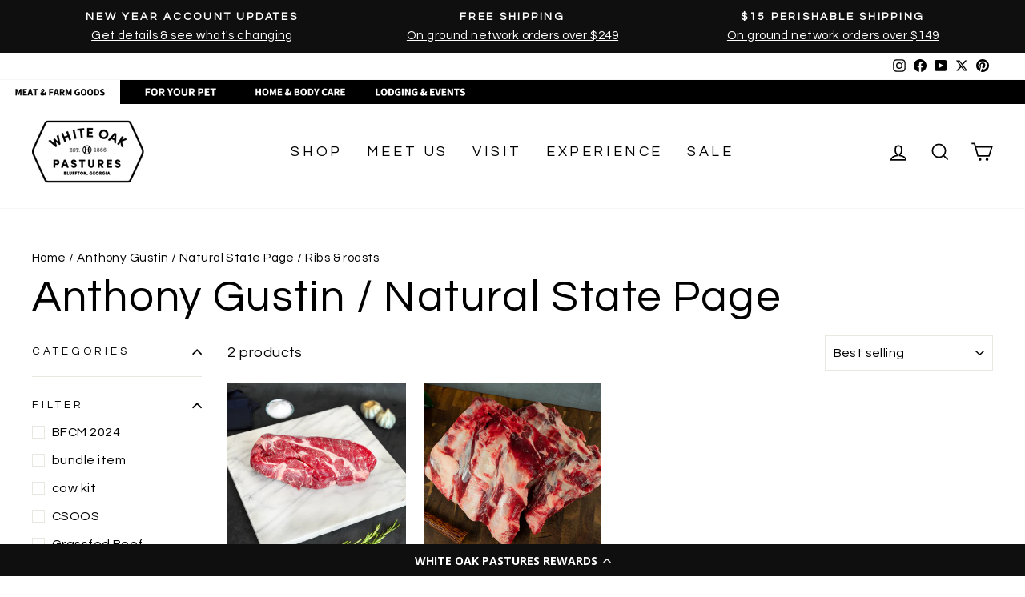

--- FILE ---
content_type: text/css
request_url: https://whiteoakpastures.com/cdn/shop/t/65/assets/hc-custom.css?v=45441374430366044471753448892
body_size: 1404
content:
.megamenu{padding:39px 0;line-height:1.8;transform:none;opacity:0;transition:all .3s cubic-bezier(.2,.06,.05,.95);transition-delay:.3s}@media only screen and (min-width:769px){.megamenu{padding:20px 0;line-height:1.6}.megamenu .grid{display:grid;grid-template-columns:23% 23% 23% 23%;column-gap:2.66%;grid-template-rows:auto;margin-left:0}.megamenu .grid__item{width:unset;padding-left:35px;position:relative}.megamenu .grid__item:before{display:block;content:"";width:30px;height:30px;position:absolute;top:4px;left:-5px;background-repeat:no-repeat;background-size:contain;background-position:center}.megamenu .grid__item.appear-delay-3:before,.megamenu .grid__item.appear-delay-4:before,.megamenu .grid__item.appear-delay-5:before{width:35px;height:35px;left:-10px}.megamenu .grid__item.appear-delay-1{grid-column-start:1;grid-column-end:1;grid-row-start:1;grid-row-end:10}.megamenu .grid__item.appear-delay-1:before{background-image:url(/cdn/shop/files/icon-menu-shop.png)}.megamenu .grid__item.appear-delay-2{grid-column-start:1;grid-column-end:1;grid-row-start:10;grid-row-end:20}.megamenu .h5[data-link=artisan-goods]:before{display:block;content:"";width:30px;height:30px;position:absolute;top:4px;left:-40px;background-repeat:no-repeat;background-size:contain;background-position:center;background-image:url(/cdn/shop/files/icon-menu-artisan.png)}.megamenu .grid__item.appear-delay-3{grid-column-start:2;grid-column-end:2;grid-row-start:1;grid-row-end:5}.megamenu .grid__item.appear-delay-4{grid-column-start:2;grid-column-end:2;grid-row-start:5;grid-row-end:5}.megamenu .h5[data-link=grassfed-lamb]:before{display:block;content:"";width:30px;height:30px;position:absolute;top:4px;left:-40px;background-repeat:no-repeat;background-size:contain;background-position:center;background-image:url(/cdn/shop/files/icon-menu-lamb.png)}.megamenu .grid__item.appear-delay-5{grid-column-start:2;grid-column-end:2;grid-row-start:6;grid-row-end:16}.megamenu .grid__item.appear-delay-6{grid-column-start:2;grid-column-end:2;grid-row-start:15;grid-row-end:20}.megamenu .h5[data-link=iberico-pork]:before{display:block;content:"";width:30px;height:30px;position:absolute;top:4px;left:-35px;background-repeat:no-repeat;background-size:contain;background-position:center;background-image:url(/cdn/shop/files/icon-menu-iberico.png)}.megamenu .grid__item.appear-delay-7{grid-column-start:3;grid-column-end:3;grid-row-start:1;grid-row-end:15}.megamenu .h5[data-link=heritage-pork]:before{display:block;content:"";width:30px;height:30px;position:absolute;top:4px;left:-35px;background-repeat:no-repeat;background-size:contain;background-position:center;background-image:url(/cdn/shop/files/icon-menu-pork.png)}.megamenu .grid__item.appear-delay-8{grid-column-start:3;grid-column-end:3;grid-row-start:15;grid-row-end:20}.megamenu .grid__item.appear-delay-8:before{background-image:url(/cdn/shop/files/icon-menu-fish.png)}.megamenu .h5[data-link=organic-vegetables]:before{display:block;content:"";width:30px;height:30px;position:absolute;top:4px;left:-35px;background-repeat:no-repeat;background-size:contain;background-position:center;background-image:url(/cdn/shop/files/icon-menu-produce_bb5f253a-dcdf-463a-afb3-4262bd563491.png)}.megamenu .h5[data-link=grassfed-beef]:before{display:block;content:"";width:30px;height:30px;position:absolute;top:4px;left:-40px;background-repeat:no-repeat;background-size:contain;background-position:center;background-image:url(/cdn/shop/files/icon-menu-beef.png)}.megamenu .h5[data-link=pastured-chicken-poultry]:before{display:block;content:"";width:30px;height:30px;position:absolute;top:4px;left:-40px;background-repeat:no-repeat;background-size:contain;background-position:center;background-image:url(/cdn/shop/files/icon-menu-chicken.png)}.megamenu .h5[data-link=pastured-rabbit]:before{display:block;content:"";width:30px;height:30px;position:absolute;top:4px;left:-40px;background-repeat:no-repeat;background-size:contain;background-position:center;background-image:url(/cdn/shop/files/icon-menu-specialty.png)}.megamenu .grid__item.appear-delay-9{grid-column-start:4;grid-column-end:4;grid-row-start:1;grid-row-end:1}.megamenu .grid__item.appear-delay-9:before{background-image:url(/cdn/shop/files/icon-menu-produce.png)}.megamenu .grid__item.appear-delay-10{grid-column-start:4;grid-column-end:4;grid-row-start:3;grid-row-end:9}.megamenu .grid__item.appear-delay-10:before{background-image:url(/cdn/shop/files/icon-menu-store.png)}.megamenu .grid__item.appear-delay-11{grid-column-start:4;grid-column-end:4;grid-row-start:9;grid-row-end:20}.megamenu .grid__item.appear-delay-11:before{background-image:url(/cdn/shop/files/icon-menu-pets.png)}.megamenu .grid__item{margin-bottom:10px}.megamenu .h5{margin-bottom:0;position:relative}.megamenu .h5:after{display:block;content:"";position:absolute;left:0;bottom:0;width:25px;height:2px;background:#00000080}.megamenu .site-nav__dropdown-link--top-level{font-size:16px;font-weight:700}.megamenu .site-nav__dropdown-link:not(.site-nav__dropdown-link--top-level){font-size:14px}}.is-focused>.megamenu,.site-nav--has-dropdown:hover .megamenu{opacity:1;transition-delay:0s}.is-focused>.megamenu .appear-animation,.site-nav--has-dropdown:hover .megamenu .appear-animation{opacity:1;transform:none}.site-nav--is-megamenu.site-nav__item{position:static}.megamenu__colection-image{display:block;background-repeat:no-repeat;background-position:top;background-size:cover;height:0;padding-bottom:46%;margin-bottom:20px}.text-center .megamenu .grid{text-align:center}.text-center .megamenu .grid .grid__item{float:none;display:inline-block;vertical-align:top;text-align:left}.swym-button-bar.swym-wishlist-button-bar{width:100%!important}.hc-brands-images{display:flex;align-items:center;margin:0 0 10px;padding:0}.hc-brand-image img{height:10px;width:auto}.hc-brand-image{min-width:150px;padding:10px;text-align:center}.hc-brand.hc-active img{filter:invert(0) sepia(2%) saturate(0) hue-rotate(185deg) brightness(99%) contrast(100%)}.hc-brand.hc-active{background:#fff}.hc-brand-image img{filter:invert(100%) sepia(0) saturate(0) hue-rotate(107deg) brightness(112%) contrast(101%);margin:0 auto}.hs_email label{display:none}.hs_email inout{margin-bottom:20px}.footer__customForm{max-width:360px}.footer__customForm--form{position:relative;margin-bottom:20px}.footer__customForm .hs-email>label{font-size:0;position:absolute;left:-10000px}.footer__customForm .hs-input{width:100%;padding-right:100px;margin-bottom:20px;border:1px solid #000000}.footer__customForm .hs-input.error{border:1px solid #d02e2e}.footer__customForm .hs-error-msg{color:#d02e2e}.footer__customForm input::placeholder{color:#000;opacity:1}.footer__customForm .actions{position:absolute;top:0;right:0}.footer__customForm .actions input{color:#f4f4f4;background:#000;border:1px solid #000000}[data-type_headers_align_text=true] .section-header{text-align:left}@media screen and (max-width: 480px){.hc-brand{width:25%}.hc-brand-image{width:100%;padding-left:0;padding-right:0;min-width:100%}.hc-brand-image img{height:8px;width:auto}}@media only screen and (min-width: 769px){.medium-up--one-fifth .collection-item__title{font-size:28px}.header-wrapper--sticky .toolbar{background:#fff;color:#000}.header-wrapper--sticky .toolbar a{color:#000}.header-wrapper--sticky .site-header:not(.site-header--stuck){background:#f4f4f4;color:#000}}.rte .enlarge-text{font-size:var(--typeBaseSize)}.shippingBadge{margin:0 0 20px;list-style-type:none;padding:0}.shippingBadge>li{display:flex;flex-flow:nowrap;padding:5px 10px;border:1px solid rgba(0,0,0,.2);justify-content:left;align-items:center}.shippingBadge__icon{display:flex;flex-flow:nowrap;width:80px;padding-right:20px}.shippingBadge__icon img{max-height:60px}.shippingBadge__text p{margin-bottom:0;font-size:16px;font-weight:600}.yotpo-bottomline.pull-left.star-clickable{margin-bottom:20px}.product-block.product-block--header{margin-bottom:0}.swym-wishlist-grid-button span{background:#fff;border-radius:50%}.modal__centered-content.newsletter--has-image .newsletter-popup{display:block}.modal__centered-content.newsletter--has-image .newsletter-popup__content,.modal__centered-content.newsletter--has-image .newsletter-popup__image-wrapper{width:100%}.newsletter-popup__content .image-element{opacity:1}.modal__centered-content.newsletter--has-image .newsletter-popup__image{position:initial;object-fit:unset;max-height:100%}.grid__image-ratio img.grid__image-contain{-o-object-fit:cover;object-fit:cover}.hc-sku{font-weight:700}.promo-grid{margin-top:20px}input.custom-add-to-cart-button.btn{width:100%}.hc-shop-group.collection-sidebar__group{border-bottom:1px solid var(--colorDrawerBorder);border-top:0;padding-top:0}.hc-shop-group.collection-sidebar__group ul.no-bullets.tag-list{margin-left:0}.hc-shop-group.collection-sidebar__group button.collapsible-trigger,.filter-form button.collapsible-trigger{text-transform:uppercase;letter-spacing:.3em;font-size:.75em;display:block;width:100%;padding:10px 0}.filter-form .tag__checkbox{padding-left:0}.filter-form .tag__text{position:relative;padding-left:25px;font-size:calc(var(--typeBaseSize) - 2px);font-size:max(calc(var(--typeBaseSize) - 2px),14px)}.filter-form .tag-list label:hover,.filter-form .tag:focus-within label{-webkit-text-decoration:none;text-decoration:none;text-underline-offset:0}.collection-sidebar__group{padding-top:0}.hc-shop-group.collection-sidebar__group .tag-list a{display:block;line-height:2}summary.site-nav__link.site-nav__link--has-dropdown svg{display:none}.grid-product__price{font-size:var(--typeBaseSize);color:#1c1d1d;color:var(--colorPrice);margin-top:5px}.grid-product__itemDetail,.grid-product__sku{font-size:16px}.grid-product__sku{margin-top:5px}header#SiteHeader{padding-top:0}.variant-custom-fields{display:none}.variant-custom-fields.hc-variant-active{display:block}.site-nav__dropdown{z-index:99}.hc-cart-shipping{text-align:left}.cart__checkout-wrapper p a{text-decoration:none;border-bottom:1px solid;border-bottom-color:#000000b3;position:relative;display:inline-block}.cart__checkout-wrapper p a:after{content:"";position:absolute;bottom:-2px;left:0;width:0%;border-bottom:2px solid currentColor;transition:width .5s ease}.site-header .site-header__logo img{top:0;position:initial;transform:none;animation:none!important}@media only screen and (min-width: 769px){.collection-content{padding-top:0}.megamenu .grid{display:flex;flex-wrap:wrap}.megamenu .grid .grid__item{width:23%}}
/*# sourceMappingURL=/cdn/shop/t/65/assets/hc-custom.css.map?v=45441374430366044471753448892 */


--- FILE ---
content_type: text/javascript; charset=utf-8
request_url: https://whiteoakpastures.com/products/shipinsure.js
body_size: 2138
content:
{"id":8100273389764,"title":"Shipping Protection","handle":"shipinsure","description":"\u003cp\u003eShipping Protection\u003c\/p\u003e","published_at":"2026-01-14T13:10:37-05:00","created_at":"2024-11-06T16:22:24-05:00","vendor":"ShipInsure","type":"Insurance","tags":["exclude_rebuy","ShippingProtection"],"price":195,"price_min":195,"price_max":13856,"available":true,"price_varies":true,"compare_at_price":null,"compare_at_price_min":0,"compare_at_price_max":0,"compare_at_price_varies":false,"variants":[{"id":44743352811716,"title":"1.95","option1":"1.95","option2":null,"option3":null,"sku":"SI_LEVEL_1-100","requires_shipping":false,"taxable":false,"featured_image":null,"available":true,"name":"Shipping Protection - 1.95","public_title":"1.95","options":["1.95"],"price":195,"weight":0,"compare_at_price":null,"inventory_management":null,"barcode":null,"quantity_rule":{"min":1,"max":null,"increment":1},"quantity_price_breaks":[],"requires_selling_plan":false,"selling_plan_allocations":[]},{"id":44743352844484,"title":"3.09","option1":"3.09","option2":null,"option3":null,"sku":"SI_LEVEL_100-107","requires_shipping":false,"taxable":false,"featured_image":null,"available":true,"name":"Shipping Protection - 3.09","public_title":"3.09","options":["3.09"],"price":309,"weight":0,"compare_at_price":null,"inventory_management":null,"barcode":null,"quantity_rule":{"min":1,"max":null,"increment":1},"quantity_price_breaks":[],"requires_selling_plan":false,"selling_plan_allocations":[]},{"id":44743352877252,"title":"3.3","option1":"3.3","option2":null,"option3":null,"sku":"SI_LEVEL_107-114","requires_shipping":false,"taxable":false,"featured_image":null,"available":true,"name":"Shipping Protection - 3.3","public_title":"3.3","options":["3.3"],"price":330,"weight":0,"compare_at_price":null,"inventory_management":null,"barcode":null,"quantity_rule":{"min":1,"max":null,"increment":1},"quantity_price_breaks":[],"requires_selling_plan":false,"selling_plan_allocations":[]},{"id":44743353401540,"title":"3.53","option1":"3.53","option2":null,"option3":null,"sku":"SI_LEVEL_114-122","requires_shipping":false,"taxable":false,"featured_image":null,"available":true,"name":"Shipping Protection - 3.53","public_title":"3.53","options":["3.53"],"price":353,"weight":0,"compare_at_price":null,"inventory_management":null,"barcode":null,"quantity_rule":{"min":1,"max":null,"increment":1},"quantity_price_breaks":[],"requires_selling_plan":false,"selling_plan_allocations":[]},{"id":44743353598148,"title":"3.78","option1":"3.78","option2":null,"option3":null,"sku":"SI_LEVEL_122-130","requires_shipping":false,"taxable":false,"featured_image":null,"available":true,"name":"Shipping Protection - 3.78","public_title":"3.78","options":["3.78"],"price":378,"weight":0,"compare_at_price":null,"inventory_management":null,"barcode":null,"quantity_rule":{"min":1,"max":null,"increment":1},"quantity_price_breaks":[],"requires_selling_plan":false,"selling_plan_allocations":[]},{"id":44743353630916,"title":"4.04","option1":"4.04","option2":null,"option3":null,"sku":"SI_LEVEL_130-139","requires_shipping":false,"taxable":false,"featured_image":null,"available":true,"name":"Shipping Protection - 4.04","public_title":"4.04","options":["4.04"],"price":404,"weight":0,"compare_at_price":null,"inventory_management":null,"barcode":null,"quantity_rule":{"min":1,"max":null,"increment":1},"quantity_price_breaks":[],"requires_selling_plan":false,"selling_plan_allocations":[]},{"id":44743353663684,"title":"4.32","option1":"4.32","option2":null,"option3":null,"sku":"SI_LEVEL_139-149","requires_shipping":false,"taxable":false,"featured_image":null,"available":true,"name":"Shipping Protection - 4.32","public_title":"4.32","options":["4.32"],"price":432,"weight":0,"compare_at_price":null,"inventory_management":null,"barcode":null,"quantity_rule":{"min":1,"max":null,"increment":1},"quantity_price_breaks":[],"requires_selling_plan":false,"selling_plan_allocations":[]},{"id":44743353696452,"title":"4.61","option1":"4.61","option2":null,"option3":null,"sku":"SI_LEVEL_149-159","requires_shipping":false,"taxable":false,"featured_image":null,"available":true,"name":"Shipping Protection - 4.61","public_title":"4.61","options":["4.61"],"price":461,"weight":0,"compare_at_price":null,"inventory_management":null,"barcode":null,"quantity_rule":{"min":1,"max":null,"increment":1},"quantity_price_breaks":[],"requires_selling_plan":false,"selling_plan_allocations":[]},{"id":44743353729220,"title":"4.93","option1":"4.93","option2":null,"option3":null,"sku":"SI_LEVEL_159-170","requires_shipping":false,"taxable":false,"featured_image":null,"available":true,"name":"Shipping Protection - 4.93","public_title":"4.93","options":["4.93"],"price":493,"weight":0,"compare_at_price":null,"inventory_management":null,"barcode":null,"quantity_rule":{"min":1,"max":null,"increment":1},"quantity_price_breaks":[],"requires_selling_plan":false,"selling_plan_allocations":[]},{"id":44743353761988,"title":"5.27","option1":"5.27","option2":null,"option3":null,"sku":"SI_LEVEL_170-182","requires_shipping":false,"taxable":false,"featured_image":null,"available":true,"name":"Shipping Protection - 5.27","public_title":"5.27","options":["5.27"],"price":527,"weight":0,"compare_at_price":null,"inventory_management":null,"barcode":null,"quantity_rule":{"min":1,"max":null,"increment":1},"quantity_price_breaks":[],"requires_selling_plan":false,"selling_plan_allocations":[]},{"id":44743353794756,"title":"5.64","option1":"5.64","option2":null,"option3":null,"sku":"SI_LEVEL_182-194","requires_shipping":false,"taxable":false,"featured_image":null,"available":true,"name":"Shipping Protection - 5.64","public_title":"5.64","options":["5.64"],"price":564,"weight":0,"compare_at_price":null,"inventory_management":null,"barcode":null,"quantity_rule":{"min":1,"max":null,"increment":1},"quantity_price_breaks":[],"requires_selling_plan":false,"selling_plan_allocations":[]},{"id":44743353827524,"title":"6.03","option1":"6.03","option2":null,"option3":null,"sku":"SI_LEVEL_194-208","requires_shipping":false,"taxable":false,"featured_image":null,"available":true,"name":"Shipping Protection - 6.03","public_title":"6.03","options":["6.03"],"price":603,"weight":0,"compare_at_price":null,"inventory_management":null,"barcode":null,"quantity_rule":{"min":1,"max":null,"increment":1},"quantity_price_breaks":[],"requires_selling_plan":false,"selling_plan_allocations":[]},{"id":44743353860292,"title":"6.44","option1":"6.44","option2":null,"option3":null,"sku":"SI_LEVEL_208-222","requires_shipping":false,"taxable":false,"featured_image":null,"available":true,"name":"Shipping Protection - 6.44","public_title":"6.44","options":["6.44"],"price":644,"weight":0,"compare_at_price":null,"inventory_management":null,"barcode":null,"quantity_rule":{"min":1,"max":null,"increment":1},"quantity_price_breaks":[],"requires_selling_plan":false,"selling_plan_allocations":[]},{"id":44743353893060,"title":"6.89","option1":"6.89","option2":null,"option3":null,"sku":"SI_LEVEL_222-237","requires_shipping":false,"taxable":false,"featured_image":null,"available":true,"name":"Shipping Protection - 6.89","public_title":"6.89","options":["6.89"],"price":689,"weight":0,"compare_at_price":null,"inventory_management":null,"barcode":null,"quantity_rule":{"min":1,"max":null,"increment":1},"quantity_price_breaks":[],"requires_selling_plan":false,"selling_plan_allocations":[]},{"id":44743353925828,"title":"7.36","option1":"7.36","option2":null,"option3":null,"sku":"SI_LEVEL_237-254","requires_shipping":false,"taxable":false,"featured_image":null,"available":true,"name":"Shipping Protection - 7.36","public_title":"7.36","options":["7.36"],"price":736,"weight":0,"compare_at_price":null,"inventory_management":null,"barcode":"","quantity_rule":{"min":1,"max":null,"increment":1},"quantity_price_breaks":[],"requires_selling_plan":false,"selling_plan_allocations":[]},{"id":44743353958596,"title":"7.87","option1":"7.87","option2":null,"option3":null,"sku":"SI_LEVEL_254-271","requires_shipping":false,"taxable":false,"featured_image":null,"available":true,"name":"Shipping Protection - 7.87","public_title":"7.87","options":["7.87"],"price":787,"weight":0,"compare_at_price":null,"inventory_management":null,"barcode":null,"quantity_rule":{"min":1,"max":null,"increment":1},"quantity_price_breaks":[],"requires_selling_plan":false,"selling_plan_allocations":[]},{"id":44743353991364,"title":"8.41","option1":"8.41","option2":null,"option3":null,"sku":"SI_LEVEL_271-290","requires_shipping":false,"taxable":false,"featured_image":null,"available":true,"name":"Shipping Protection - 8.41","public_title":"8.41","options":["8.41"],"price":841,"weight":0,"compare_at_price":null,"inventory_management":null,"barcode":null,"quantity_rule":{"min":1,"max":null,"increment":1},"quantity_price_breaks":[],"requires_selling_plan":false,"selling_plan_allocations":[]},{"id":44743354024132,"title":"8.99","option1":"8.99","option2":null,"option3":null,"sku":"SI_LEVEL_290-310","requires_shipping":false,"taxable":false,"featured_image":null,"available":true,"name":"Shipping Protection - 8.99","public_title":"8.99","options":["8.99"],"price":899,"weight":0,"compare_at_price":null,"inventory_management":null,"barcode":null,"quantity_rule":{"min":1,"max":null,"increment":1},"quantity_price_breaks":[],"requires_selling_plan":false,"selling_plan_allocations":[]},{"id":44743354056900,"title":"9.61","option1":"9.61","option2":null,"option3":null,"sku":"SI_LEVEL_310-332","requires_shipping":false,"taxable":false,"featured_image":null,"available":true,"name":"Shipping Protection - 9.61","public_title":"9.61","options":["9.61"],"price":961,"weight":0,"compare_at_price":null,"inventory_management":null,"barcode":null,"quantity_rule":{"min":1,"max":null,"increment":1},"quantity_price_breaks":[],"requires_selling_plan":false,"selling_plan_allocations":[]},{"id":44743354089668,"title":"10.28","option1":"10.28","option2":null,"option3":null,"sku":"SI_LEVEL_332-354","requires_shipping":false,"taxable":false,"featured_image":null,"available":true,"name":"Shipping Protection - 10.28","public_title":"10.28","options":["10.28"],"price":1028,"weight":0,"compare_at_price":null,"inventory_management":null,"barcode":null,"quantity_rule":{"min":1,"max":null,"increment":1},"quantity_price_breaks":[],"requires_selling_plan":false,"selling_plan_allocations":[]},{"id":44743354122436,"title":"10.99","option1":"10.99","option2":null,"option3":null,"sku":"SI_LEVEL_354-379","requires_shipping":false,"taxable":false,"featured_image":null,"available":true,"name":"Shipping Protection - 10.99","public_title":"10.99","options":["10.99"],"price":1099,"weight":0,"compare_at_price":null,"inventory_management":null,"barcode":null,"quantity_rule":{"min":1,"max":null,"increment":1},"quantity_price_breaks":[],"requires_selling_plan":false,"selling_plan_allocations":[]},{"id":44743354482884,"title":"11.74","option1":"11.74","option2":null,"option3":null,"sku":"SI_LEVEL_379-405","requires_shipping":false,"taxable":false,"featured_image":null,"available":true,"name":"Shipping Protection - 11.74","public_title":"11.74","options":["11.74"],"price":1174,"weight":0,"compare_at_price":null,"inventory_management":null,"barcode":null,"quantity_rule":{"min":1,"max":null,"increment":1},"quantity_price_breaks":[],"requires_selling_plan":false,"selling_plan_allocations":[]},{"id":44743354515652,"title":"12.56","option1":"12.56","option2":null,"option3":null,"sku":"SI_LEVEL_405-433","requires_shipping":false,"taxable":false,"featured_image":null,"available":true,"name":"Shipping Protection - 12.56","public_title":"12.56","options":["12.56"],"price":1256,"weight":0,"compare_at_price":null,"inventory_management":null,"barcode":null,"quantity_rule":{"min":1,"max":null,"increment":1},"quantity_price_breaks":[],"requires_selling_plan":false,"selling_plan_allocations":[]},{"id":44743354548420,"title":"13.42","option1":"13.42","option2":null,"option3":null,"sku":"SI_LEVEL_433-463","requires_shipping":false,"taxable":false,"featured_image":null,"available":true,"name":"Shipping Protection - 13.42","public_title":"13.42","options":["13.42"],"price":1342,"weight":0,"compare_at_price":null,"inventory_management":null,"barcode":null,"quantity_rule":{"min":1,"max":null,"increment":1},"quantity_price_breaks":[],"requires_selling_plan":false,"selling_plan_allocations":[]},{"id":44743354581188,"title":"14.35","option1":"14.35","option2":null,"option3":null,"sku":"SI_LEVEL_463-495","requires_shipping":false,"taxable":false,"featured_image":null,"available":true,"name":"Shipping Protection - 14.35","public_title":"14.35","options":["14.35"],"price":1435,"weight":0,"compare_at_price":null,"inventory_management":null,"barcode":null,"quantity_rule":{"min":1,"max":null,"increment":1},"quantity_price_breaks":[],"requires_selling_plan":false,"selling_plan_allocations":[]},{"id":44743354613956,"title":"15.34","option1":"15.34","option2":null,"option3":null,"sku":"SI_LEVEL_495-529","requires_shipping":false,"taxable":false,"featured_image":null,"available":true,"name":"Shipping Protection - 15.34","public_title":"15.34","options":["15.34"],"price":1534,"weight":0,"compare_at_price":null,"inventory_management":null,"barcode":null,"quantity_rule":{"min":1,"max":null,"increment":1},"quantity_price_breaks":[],"requires_selling_plan":false,"selling_plan_allocations":[]},{"id":44743354646724,"title":"16.39","option1":"16.39","option2":null,"option3":null,"sku":"SI_LEVEL_529-565","requires_shipping":false,"taxable":false,"featured_image":null,"available":true,"name":"Shipping Protection - 16.39","public_title":"16.39","options":["16.39"],"price":1639,"weight":0,"compare_at_price":null,"inventory_management":null,"barcode":null,"quantity_rule":{"min":1,"max":null,"increment":1},"quantity_price_breaks":[],"requires_selling_plan":false,"selling_plan_allocations":[]},{"id":44743354679492,"title":"17.53","option1":"17.53","option2":null,"option3":null,"sku":"SI_LEVEL_565-604","requires_shipping":false,"taxable":false,"featured_image":null,"available":true,"name":"Shipping Protection - 17.53","public_title":"17.53","options":["17.53"],"price":1753,"weight":0,"compare_at_price":null,"inventory_management":null,"barcode":null,"quantity_rule":{"min":1,"max":null,"increment":1},"quantity_price_breaks":[],"requires_selling_plan":false,"selling_plan_allocations":[]},{"id":44743354712260,"title":"18.73","option1":"18.73","option2":null,"option3":null,"sku":"SI_LEVEL_604-646","requires_shipping":false,"taxable":false,"featured_image":null,"available":true,"name":"Shipping Protection - 18.73","public_title":"18.73","options":["18.73"],"price":1873,"weight":0,"compare_at_price":null,"inventory_management":null,"barcode":null,"quantity_rule":{"min":1,"max":null,"increment":1},"quantity_price_breaks":[],"requires_selling_plan":false,"selling_plan_allocations":[]},{"id":44743354745028,"title":"20.03","option1":"20.03","option2":null,"option3":null,"sku":"SI_LEVEL_646-691","requires_shipping":false,"taxable":false,"featured_image":null,"available":true,"name":"Shipping Protection - 20.03","public_title":"20.03","options":["20.03"],"price":2003,"weight":0,"compare_at_price":null,"inventory_management":null,"barcode":null,"quantity_rule":{"min":1,"max":null,"increment":1},"quantity_price_breaks":[],"requires_selling_plan":false,"selling_plan_allocations":[]},{"id":44743354777796,"title":"21.41","option1":"21.41","option2":null,"option3":null,"sku":"SI_LEVEL_691-750","requires_shipping":false,"taxable":false,"featured_image":null,"available":true,"name":"Shipping Protection - 21.41","public_title":"21.41","options":["21.41"],"price":2141,"weight":0,"compare_at_price":null,"inventory_management":null,"barcode":null,"quantity_rule":{"min":1,"max":null,"increment":1},"quantity_price_breaks":[],"requires_selling_plan":false,"selling_plan_allocations":[]},{"id":44743354810564,"title":"22.89","option1":"22.89","option2":null,"option3":null,"sku":"SI_LEVEL_750-789","requires_shipping":false,"taxable":false,"featured_image":null,"available":true,"name":"Shipping Protection - 22.89","public_title":"22.89","options":["22.89"],"price":2289,"weight":0,"compare_at_price":null,"inventory_management":null,"barcode":null,"quantity_rule":{"min":1,"max":null,"increment":1},"quantity_price_breaks":[],"requires_selling_plan":false,"selling_plan_allocations":[]},{"id":44743354843332,"title":"24.46","option1":"24.46","option2":null,"option3":null,"sku":"SI_LEVEL_789-844","requires_shipping":false,"taxable":false,"featured_image":null,"available":true,"name":"Shipping Protection - 24.46","public_title":"24.46","options":["24.46"],"price":2446,"weight":0,"compare_at_price":null,"inventory_management":null,"barcode":null,"quantity_rule":{"min":1,"max":null,"increment":1},"quantity_price_breaks":[],"requires_selling_plan":false,"selling_plan_allocations":[]},{"id":44743355728068,"title":"26.15","option1":"26.15","option2":null,"option3":null,"sku":"SI_LEVEL_844-902","requires_shipping":false,"taxable":false,"featured_image":null,"available":true,"name":"Shipping Protection - 26.15","public_title":"26.15","options":["26.15"],"price":2615,"weight":0,"compare_at_price":null,"inventory_management":null,"barcode":null,"quantity_rule":{"min":1,"max":null,"increment":1},"quantity_price_breaks":[],"requires_selling_plan":false,"selling_plan_allocations":[]},{"id":44743356580036,"title":"27.96","option1":"27.96","option2":null,"option3":null,"sku":"SI_LEVEL_902-964","requires_shipping":false,"taxable":false,"featured_image":null,"available":true,"name":"Shipping Protection - 27.96","public_title":"27.96","options":["27.96"],"price":2796,"weight":0,"compare_at_price":null,"inventory_management":null,"barcode":null,"quantity_rule":{"min":1,"max":null,"increment":1},"quantity_price_breaks":[],"requires_selling_plan":false,"selling_plan_allocations":[]},{"id":44743356612804,"title":"29.88","option1":"29.88","option2":null,"option3":null,"sku":"SI_LEVEL_964-1030","requires_shipping":false,"taxable":false,"featured_image":null,"available":true,"name":"Shipping Protection - 29.88","public_title":"29.88","options":["29.88"],"price":2988,"weight":0,"compare_at_price":null,"inventory_management":null,"barcode":null,"quantity_rule":{"min":1,"max":null,"increment":1},"quantity_price_breaks":[],"requires_selling_plan":false,"selling_plan_allocations":[]},{"id":44743356645572,"title":"31.95","option1":"31.95","option2":null,"option3":null,"sku":"SI_LEVEL_1030-1102","requires_shipping":false,"taxable":false,"featured_image":null,"available":true,"name":"Shipping Protection - 31.95","public_title":"31.95","options":["31.95"],"price":3195,"weight":0,"compare_at_price":null,"inventory_management":null,"barcode":null,"quantity_rule":{"min":1,"max":null,"increment":1},"quantity_price_breaks":[],"requires_selling_plan":false,"selling_plan_allocations":[]},{"id":44743356678340,"title":"34.15","option1":"34.15","option2":null,"option3":null,"sku":"SI_LEVEL_1102-1178","requires_shipping":false,"taxable":false,"featured_image":null,"available":true,"name":"Shipping Protection - 34.15","public_title":"34.15","options":["34.15"],"price":3415,"weight":0,"compare_at_price":null,"inventory_management":null,"barcode":null,"quantity_rule":{"min":1,"max":null,"increment":1},"quantity_price_breaks":[],"requires_selling_plan":false,"selling_plan_allocations":[]},{"id":44743356711108,"title":"36.5","option1":"36.5","option2":null,"option3":null,"sku":"SI_LEVEL_1178-1259","requires_shipping":false,"taxable":false,"featured_image":null,"available":true,"name":"Shipping Protection - 36.5","public_title":"36.5","options":["36.5"],"price":3650,"weight":0,"compare_at_price":null,"inventory_management":null,"barcode":null,"quantity_rule":{"min":1,"max":null,"increment":1},"quantity_price_breaks":[],"requires_selling_plan":false,"selling_plan_allocations":[]},{"id":44743356743876,"title":"39.02","option1":"39.02","option2":null,"option3":null,"sku":"SI_LEVEL_1259-1346","requires_shipping":false,"taxable":false,"featured_image":null,"available":true,"name":"Shipping Protection - 39.02","public_title":"39.02","options":["39.02"],"price":3902,"weight":0,"compare_at_price":null,"inventory_management":null,"barcode":null,"quantity_rule":{"min":1,"max":null,"increment":1},"quantity_price_breaks":[],"requires_selling_plan":false,"selling_plan_allocations":[]},{"id":44743356776644,"title":"41.71","option1":"41.71","option2":null,"option3":null,"sku":"SI_LEVEL_1346-1450","requires_shipping":false,"taxable":false,"featured_image":null,"available":true,"name":"Shipping Protection - 41.71","public_title":"41.71","options":["41.71"],"price":4171,"weight":0,"compare_at_price":null,"inventory_management":null,"barcode":null,"quantity_rule":{"min":1,"max":null,"increment":1},"quantity_price_breaks":[],"requires_selling_plan":false,"selling_plan_allocations":[]},{"id":44743356809412,"title":"44.59","option1":"44.59","option2":null,"option3":null,"sku":"SI_LEVEL_1450-1550","requires_shipping":false,"taxable":false,"featured_image":null,"available":true,"name":"Shipping Protection - 44.59","public_title":"44.59","options":["44.59"],"price":4459,"weight":0,"compare_at_price":null,"inventory_management":null,"barcode":null,"quantity_rule":{"min":1,"max":null,"increment":1},"quantity_price_breaks":[],"requires_selling_plan":false,"selling_plan_allocations":[]},{"id":44743356842180,"title":"47.67","option1":"47.67","option2":null,"option3":null,"sku":"SI_LEVEL_1550-1644","requires_shipping":false,"taxable":false,"featured_image":null,"available":true,"name":"Shipping Protection - 47.67","public_title":"47.67","options":["47.67"],"price":4767,"weight":0,"compare_at_price":null,"inventory_management":null,"barcode":null,"quantity_rule":{"min":1,"max":null,"increment":1},"quantity_price_breaks":[],"requires_selling_plan":false,"selling_plan_allocations":[]},{"id":44743356874948,"title":"50.95","option1":"50.95","option2":null,"option3":null,"sku":"SI_LEVEL_1644-1757","requires_shipping":false,"taxable":false,"featured_image":null,"available":true,"name":"Shipping Protection - 50.95","public_title":"50.95","options":["50.95"],"price":5095,"weight":0,"compare_at_price":null,"inventory_management":null,"barcode":null,"quantity_rule":{"min":1,"max":null,"increment":1},"quantity_price_breaks":[],"requires_selling_plan":false,"selling_plan_allocations":[]},{"id":44743356907716,"title":"54.47","option1":"54.47","option2":null,"option3":null,"sku":"SI_LEVEL_1757-1878","requires_shipping":false,"taxable":false,"featured_image":null,"available":true,"name":"Shipping Protection - 54.47","public_title":"54.47","options":["54.47"],"price":5447,"weight":0,"compare_at_price":null,"inventory_management":null,"barcode":null,"quantity_rule":{"min":1,"max":null,"increment":1},"quantity_price_breaks":[],"requires_selling_plan":false,"selling_plan_allocations":[]},{"id":44743356940484,"title":"58.22","option1":"58.22","option2":null,"option3":null,"sku":"SI_LEVEL_1878-2008","requires_shipping":false,"taxable":false,"featured_image":null,"available":true,"name":"Shipping Protection - 58.22","public_title":"58.22","options":["58.22"],"price":5822,"weight":0,"compare_at_price":null,"inventory_management":null,"barcode":null,"quantity_rule":{"min":1,"max":null,"increment":1},"quantity_price_breaks":[],"requires_selling_plan":false,"selling_plan_allocations":[]},{"id":44743357006020,"title":"62.24","option1":"62.24","option2":null,"option3":null,"sku":"SI_LEVEL_2008-2146","requires_shipping":false,"taxable":false,"featured_image":null,"available":true,"name":"Shipping Protection - 62.24","public_title":"62.24","options":["62.24"],"price":6224,"weight":0,"compare_at_price":null,"inventory_management":null,"barcode":null,"quantity_rule":{"min":1,"max":null,"increment":1},"quantity_price_breaks":[],"requires_selling_plan":false,"selling_plan_allocations":[]},{"id":44743357038788,"title":"66.53","option1":"66.53","option2":null,"option3":null,"sku":"SI_LEVEL_2146-2294","requires_shipping":false,"taxable":false,"featured_image":null,"available":true,"name":"Shipping Protection - 66.53","public_title":"66.53","options":["66.53"],"price":6653,"weight":0,"compare_at_price":null,"inventory_management":null,"barcode":null,"quantity_rule":{"min":1,"max":null,"increment":1},"quantity_price_breaks":[],"requires_selling_plan":false,"selling_plan_allocations":[]},{"id":44743357235396,"title":"71.12","option1":"71.12","option2":null,"option3":null,"sku":"SI_LEVEL_2294-2452","requires_shipping":false,"taxable":false,"featured_image":null,"available":true,"name":"Shipping Protection - 71.12","public_title":"71.12","options":["71.12"],"price":7112,"weight":0,"compare_at_price":null,"inventory_management":null,"barcode":null,"quantity_rule":{"min":1,"max":null,"increment":1},"quantity_price_breaks":[],"requires_selling_plan":false,"selling_plan_allocations":[]},{"id":44743357268164,"title":"76.03","option1":"76.03","option2":null,"option3":null,"sku":"SI_LEVEL_2452-2622","requires_shipping":false,"taxable":false,"featured_image":null,"available":true,"name":"Shipping Protection - 76.03","public_title":"76.03","options":["76.03"],"price":7603,"weight":0,"compare_at_price":null,"inventory_management":null,"barcode":null,"quantity_rule":{"min":1,"max":null,"increment":1},"quantity_price_breaks":[],"requires_selling_plan":false,"selling_plan_allocations":[]},{"id":44743357300932,"title":"81.27","option1":"81.27","option2":null,"option3":null,"sku":"SI_LEVEL_2622-2802","requires_shipping":false,"taxable":false,"featured_image":null,"available":true,"name":"Shipping Protection - 81.27","public_title":"81.27","options":["81.27"],"price":8127,"weight":0,"compare_at_price":null,"inventory_management":null,"barcode":null,"quantity_rule":{"min":1,"max":null,"increment":1},"quantity_price_breaks":[],"requires_selling_plan":false,"selling_plan_allocations":[]},{"id":44743357333700,"title":"86.88","option1":"86.88","option2":null,"option3":null,"sku":"SI_LEVEL_2802-2996","requires_shipping":false,"taxable":false,"featured_image":null,"available":true,"name":"Shipping Protection - 86.88","public_title":"86.88","options":["86.88"],"price":8688,"weight":0,"compare_at_price":null,"inventory_management":null,"barcode":null,"quantity_rule":{"min":1,"max":null,"increment":1},"quantity_price_breaks":[],"requires_selling_plan":false,"selling_plan_allocations":[]},{"id":44743357366468,"title":"92.87","option1":"92.87","option2":null,"option3":null,"sku":"SI_LEVEL_2996-3202","requires_shipping":false,"taxable":false,"featured_image":null,"available":true,"name":"Shipping Protection - 92.87","public_title":"92.87","options":["92.87"],"price":9287,"weight":0,"compare_at_price":null,"inventory_management":null,"barcode":null,"quantity_rule":{"min":1,"max":null,"increment":1},"quantity_price_breaks":[],"requires_selling_plan":false,"selling_plan_allocations":[]},{"id":44743357399236,"title":"99.27","option1":"99.27","option2":null,"option3":null,"sku":"SI_LEVEL_3202-3423","requires_shipping":false,"taxable":false,"featured_image":null,"available":true,"name":"Shipping Protection - 99.27","public_title":"99.27","options":["99.27"],"price":9927,"weight":0,"compare_at_price":null,"inventory_management":null,"barcode":null,"quantity_rule":{"min":1,"max":null,"increment":1},"quantity_price_breaks":[],"requires_selling_plan":false,"selling_plan_allocations":[]},{"id":44743357432004,"title":"106.12","option1":"106.12","option2":null,"option3":null,"sku":"SI_LEVEL_3423-3659","requires_shipping":false,"taxable":false,"featured_image":null,"available":true,"name":"Shipping Protection - 106.12","public_title":"106.12","options":["106.12"],"price":10612,"weight":0,"compare_at_price":null,"inventory_management":null,"barcode":null,"quantity_rule":{"min":1,"max":null,"increment":1},"quantity_price_breaks":[],"requires_selling_plan":false,"selling_plan_allocations":[]},{"id":44743357628612,"title":"113.44","option1":"113.44","option2":null,"option3":null,"sku":"SI_LEVEL_3659-3912","requires_shipping":false,"taxable":false,"featured_image":null,"available":true,"name":"Shipping Protection - 113.44","public_title":"113.44","options":["113.44"],"price":11344,"weight":0,"compare_at_price":null,"inventory_management":null,"barcode":null,"quantity_rule":{"min":1,"max":null,"increment":1},"quantity_price_breaks":[],"requires_selling_plan":false,"selling_plan_allocations":[]},{"id":44743357661380,"title":"121.26","option1":"121.26","option2":null,"option3":null,"sku":"SI_LEVEL_3912-4181","requires_shipping":false,"taxable":false,"featured_image":null,"available":true,"name":"Shipping Protection - 121.26","public_title":"121.26","options":["121.26"],"price":12126,"weight":0,"compare_at_price":null,"inventory_management":null,"barcode":null,"quantity_rule":{"min":1,"max":null,"increment":1},"quantity_price_breaks":[],"requires_selling_plan":false,"selling_plan_allocations":[]},{"id":44743357694148,"title":"129.62","option1":"129.62","option2":null,"option3":null,"sku":"SI_LEVEL_4181-4470","requires_shipping":false,"taxable":false,"featured_image":null,"available":true,"name":"Shipping Protection - 129.62","public_title":"129.62","options":["129.62"],"price":12962,"weight":0,"compare_at_price":null,"inventory_management":null,"barcode":null,"quantity_rule":{"min":1,"max":null,"increment":1},"quantity_price_breaks":[],"requires_selling_plan":false,"selling_plan_allocations":[]},{"id":44743357726916,"title":"138.56","option1":"138.56","option2":null,"option3":null,"sku":"SI_LEVEL_4470-4778","requires_shipping":false,"taxable":false,"featured_image":null,"available":true,"name":"Shipping Protection - 138.56","public_title":"138.56","options":["138.56"],"price":13856,"weight":0,"compare_at_price":null,"inventory_management":null,"barcode":null,"quantity_rule":{"min":1,"max":null,"increment":1},"quantity_price_breaks":[],"requires_selling_plan":false,"selling_plan_allocations":[]}],"images":["\/\/cdn.shopify.com\/s\/files\/1\/0517\/3277\/5108\/files\/lock-logo.png?v=1730928144"],"featured_image":"\/\/cdn.shopify.com\/s\/files\/1\/0517\/3277\/5108\/files\/lock-logo.png?v=1730928144","options":[{"name":"Title","position":1,"values":["1.95","3.09","3.3","3.53","3.78","4.04","4.32","4.61","4.93","5.27","5.64","6.03","6.44","6.89","7.36","7.87","8.41","8.99","9.61","10.28","10.99","11.74","12.56","13.42","14.35","15.34","16.39","17.53","18.73","20.03","21.41","22.89","24.46","26.15","27.96","29.88","31.95","34.15","36.5","39.02","41.71","44.59","47.67","50.95","54.47","58.22","62.24","66.53","71.12","76.03","81.27","86.88","92.87","99.27","106.12","113.44","121.26","129.62","138.56"]}],"url":"\/products\/shipinsure","media":[{"alt":null,"id":33248267665604,"position":1,"preview_image":{"aspect_ratio":1.0,"height":2000,"width":2000,"src":"https:\/\/cdn.shopify.com\/s\/files\/1\/0517\/3277\/5108\/files\/lock-logo.png?v=1730928144"},"aspect_ratio":1.0,"height":2000,"media_type":"image","src":"https:\/\/cdn.shopify.com\/s\/files\/1\/0517\/3277\/5108\/files\/lock-logo.png?v=1730928144","width":2000}],"requires_selling_plan":false,"selling_plan_groups":[]}

--- FILE ---
content_type: application/javascript; charset=utf-8
request_url: https://cdn-widgetsrepository.yotpo.com/v1/loader/6SdY9CFjiQ-DF21-XRKteg
body_size: 37989
content:

if (typeof (window) !== 'undefined' && window.performance && window.performance.mark) {
  window.performance.mark('yotpo:loader:loaded');
}
var yotpoWidgetsContainer = yotpoWidgetsContainer || { guids: {} };
(function(){
    var guid = "6SdY9CFjiQ-DF21-XRKteg";
    var loader = {
        loadDep: function (link, onLoad, strategy) {
            var script = document.createElement('script');
            script.onload = onLoad || function(){};
            script.src = link;
            if (strategy === 'defer') {
                script.defer = true;
            } else if (strategy === 'async') {
                script.async = true;
            }
            script.setAttribute("type", "text/javascript");
            script.setAttribute("charset", "utf-8");
            document.head.appendChild(script);
        },
        config: {
            data: {
                guid: guid
            },
            widgets: {
            
                "1129106": {
                    instanceId: "1129106",
                    instanceVersionId: "344385563",
                    templateAssetUrl: "https://cdn-widgetsrepository.yotpo.com/widget-assets/widget-referral-share/app.v0.4.16-6729.js",
                    cssOverrideAssetUrl: "https://cdn-widget-assets.yotpo.com/ReferralShareWidget/6SdY9CFjiQ-DF21-XRKteg/css-overrides/css-overrides.2024_11_14_10_26_10_512.css",
                    customizationCssUrl: "",
                    customizations: {
                      "background-color": "rgba(255,255,255,1)",
                      "customer-email-view-button-text": "Next",
                      "customer-email-view-description-discount-discount": "Give your friends {{friend_reward}} their first purchase of {{min_spent}}, and get {{customer_reward}} for each successful referral.",
                      "customer-email-view-description-discount-points": "Give your friends {{friend_reward}} their first purchase of {{min_spent}}, and get {{customer_reward}} points for each successful referral.",
                      "customer-email-view-description-nothing-discount": "Get {{customer_reward}} for each successful referral.",
                      "customer-email-view-description-nothing-points": "Get {{customer_reward}} points for each successful referral.",
                      "customer-email-view-description-points-discount": "Give your friends {{friend_reward}} points, and get {{customer_reward}} for each successful referral.",
                      "customer-email-view-description-points-points": "Give your friends {{friend_reward}} points, and get {{customer_reward}} points for each successful referral.",
                      "customer-email-view-header": "Refer a Friend",
                      "customer-email-view-input-placeholder": "Your email address",
                      "customer-email-view-title-discount-discount": "GIVE {{friend_reward}}, GET {{customer_reward}}",
                      "customer-email-view-title-discount-points": "GIVE {{friend_reward}}, GET {{customer_reward}} POINTS",
                      "customer-email-view-title-nothing-discount": "REFER A FRIEND, GET {{customer_reward}} FOR REFERRALS",
                      "customer-email-view-title-nothing-points": "REFER A FRIEND, GET {{customer_reward}} POINTS FOR REFERRALS",
                      "customer-email-view-title-points-discount": "GIVE {{friend_reward}} POINTS, GET {{customer_reward}}",
                      "customer-email-view-title-points-points": "GIVE {{friend_reward}} POINTS, GET {{customer_reward}} POINTS",
                      "customer-name-view-input-placeholder": "Your name",
                      "default-toggle": true,
                      "description-color": "rgba(15,15,15,1)",
                      "description-font-size": "16px",
                      "desktop-background-image-url": "https://cdn-widget-assets.yotpo.com/static_assets/6SdY9CFjiQ-DF21-XRKteg/images/image_2023_09_04_01_03_26_541",
                      "disabled-referral-code-error": "Looks like your referral link was deactivated",
                      "email-fill-color": "#F6F1EE",
                      "email-input-type": "rounded_rectangle",
                      "email-outline-color": "#000000",
                      "email-text-color": "#000000",
                      "final-view-button-text": "REFER MORE FRIENDS",
                      "final-view-description": "Remind your friends to check their email",
                      "final-view-error-description": "We were unable to share the referral link. Go back to the previous step to try again.",
                      "final-view-error-text": "GO BACK",
                      "final-view-error-title": "Something went wrong",
                      "final-view-title": "THANKS FOR REFERRING",
                      "fonts-primary-font-name-and-url": "Tower_CG_Condensed@|https://cdn.shopify.com/s/files/1/0517/3277/5108/files/Tower_CG_Condensed.otf?v=1679587557",
                      "fonts-secondary-font-name-and-url": "Open Sans@300|https://fonts.googleapis.com/css?family=Open+Sans:300\u0026display=swap",
                      "header-color": "rgba(15,15,15,1)",
                      "header-font-size": "18px",
                      "login-view-description-discount-discount": "Give your friends {{friend_reward}} their first purchase of {{min_spent}}, and get {{customer_reward}} for each successful referral.",
                      "login-view-description-discount-points": "Give your friends {{friend_reward}}  their first order and get $20 ({{customer_reward}} points) for each successful referral.",
                      "login-view-description-nothing-discount": "Get {{customer_reward}} for each successful referral.",
                      "login-view-description-nothing-points": "Get {{customer_reward}} points for each successful referral.",
                      "login-view-description-points-discount": "Give your friends {{friend_reward}} points, and get {{customer_reward}} for each successful referral.",
                      "login-view-description-points-points": "Give your friends {{friend_reward}} points, and get {{customer_reward}} points for each successful referral.",
                      "login-view-header": "Refer a Friend",
                      "login-view-log-in-button-text": "Log in",
                      "login-view-sign-up-button-text": "Join now",
                      "login-view-title-discount-discount": "GIVE {{friend_reward}}, GET {{customer_reward}}",
                      "login-view-title-discount-points": "GIVE {{friend_reward}}, GET {{customer_reward}} points",
                      "login-view-title-nothing-discount": "REFER A FRIEND, GET {{customer_reward}} FOR REFERRALS",
                      "login-view-title-nothing-points": "REFER A FRIEND, GET {{customer_reward}} POINTS FOR REFERRALS",
                      "login-view-title-points-discount": "GIVE {{friend_reward}} POINTS, GET {{customer_reward}}",
                      "login-view-title-points-points": "GIVE {{friend_reward}} POINTS, GET {{customer_reward}} POINTS",
                      "main-share-option-desktop": "main_share_copy_link",
                      "main-share-option-mobile": "main_share_sms",
                      "mobile-background-image-url": "https://cdn-widget-assets.yotpo.com/static_assets/6SdY9CFjiQ-DF21-XRKteg/images/image_2023_09_04_01_03_26_541",
                      "more-share-ways-text": "MORE WAYS TO SHARE",
                      "primary-button-background-color": "rgba(15,15,15,1)",
                      "primary-button-font-size": "16px",
                      "primary-button-size": "standard",
                      "primary-button-text-color": "rgba(255,255,255,1)",
                      "primary-button-type": "filled_rectangle",
                      "referral-history-completed-points-text": "{{points}} POINTS",
                      "referral-history-completed-status-type": "text",
                      "referral-history-confirmed-status": "Completed",
                      "referral-history-pending-status": "Pending",
                      "referral-history-redeem-text": "You can redeem your points for a reward, or apply your reward code at checkout.",
                      "referral-history-sumup-line-points-text": "{{points}} POINTS",
                      "referral-history-sumup-line-text": "Your Rewards",
                      "referral-views-button-text": "Next",
                      "referral-views-copy-link-button-text": "Copy link",
                      "referral-views-description-discount-discount": "Give your friends {{friend_reward}} their first purchase of {{min_spent}}, and get {{customer_reward}} for each successful referral.",
                      "referral-views-description-discount-points": "Give your friends {{friend_reward}} heir first order and get $20 ({{customer_reward}} points) for each successful referral.",
                      "referral-views-description-nothing-discount": "Get {{customer_reward}} for each successful referral.",
                      "referral-views-description-nothing-points": "Get {{customer_reward}} points for each successful referral.",
                      "referral-views-description-points-discount": "Give your friends {{friend_reward}} points, and get {{customer_reward}} for each successful referral.",
                      "referral-views-description-points-points": "Give your friends {{friend_reward}} points, and get {{customer_reward}} points for each successful referral.",
                      "referral-views-email-share-body": "How does a discount off your first order at {{company_name}} sound? Use the link below and once you've shopped, I'll get a reward too.\n{{referral_link}}",
                      "referral-views-email-share-subject": "Discount to a Store You'll Love!",
                      "referral-views-email-share-type": "marketing_email",
                      "referral-views-friends-input-placeholder": "Friend’s email address",
                      "referral-views-header": "Refer a Friend",
                      "referral-views-personal-email-button-text": "Share via email",
                      "referral-views-sms-button-text": "Share via SMS",
                      "referral-views-title-discount-discount": "GIVE {{friend_reward}}, GET {{customer_reward}}",
                      "referral-views-title-discount-points": "GIVE {{friend_reward}}, GET {{customer_reward}} points",
                      "referral-views-title-nothing-discount": "REFER A FRIEND, GET {{customer_reward}} FOR REFERRALS",
                      "referral-views-title-nothing-points": "REFER A FRIEND, GET {{customer_reward}} POINTS FOR REFERRALS",
                      "referral-views-title-points-discount": "GIVE {{friend_reward}} POINTS, GET {{customer_reward}}",
                      "referral-views-title-points-points": "GIVE {{friend_reward}} POINTS, GET {{customer_reward}} POINTS",
                      "referral-views-whatsapp-button-text": "Share via WhatsApp",
                      "secondary-button-background-color": "rgba(15,15,15,1)",
                      "secondary-button-text-color": "rgba(255,255,255,1)",
                      "secondary-button-type": "filled_rectangle",
                      "share-allow-copy-link": true,
                      "share-allow-email": true,
                      "share-allow-sms": true,
                      "share-allow-whatsapp": true,
                      "share-headline-text-color": "#000000",
                      "share-icons-color": "#000000",
                      "share-settings-copyLink": true,
                      "share-settings-default-checkbox": true,
                      "share-settings-default-mobile-checkbox": true,
                      "share-settings-email": true,
                      "share-settings-mobile-copyLink": true,
                      "share-settings-mobile-email": true,
                      "share-settings-mobile-sms": true,
                      "share-settings-mobile-whatsapp": true,
                      "share-settings-whatsapp": true,
                      "share-sms-message": "I love {{company_name}}! Shop using my link to get a discount {{referral_link}}",
                      "share-whatsapp-message": "I love {{company_name}}! Shop using my link to get a discount {{referral_link}}",
                      "tab-size": "small",
                      "tab-type": "lower_line",
                      "tab-view-primary-tab-text": "Refer a Friend",
                      "tab-view-secondary-tab-text": "Your Referrals",
                      "tile-color": "rgba(255,255,255,1)",
                      "title-color": "rgba(15,15,15,1)",
                      "title-font-size": "36px",
                      "view-exit-intent-enabled": false,
                      "view-exit-intent-mobile-timeout-ms": 10000,
                      "view-is-popup": false,
                      "view-layout": "left",
                      "view-popup-delay-ms": 0,
                      "view-show-customer-name": false,
                      "view-show-popup-on-exit": false,
                      "view-show-referral-history": false,
                      "view-table-rectangular-dark-pending-color": "rgba( 0, 0, 0, 0.6 )",
                      "view-table-rectangular-light-pending-color": "#FFFFFF",
                      "view-table-selected-color": "#0F8383",
                      "view-table-theme": "dark",
                      "view-table-type": "lines",
                      "wadmin-text-and-share-choose-sreen": "step_3"
                    },
                    staticContent: {
                      "advocateLoggedInRequirement": true,
                      "advocateRewardType": "POINTS",
                      "companyName": "White Oak Pastures",
                      "cssEditorEnabled": true,
                      "currency": "USD",
                      "friendRewardType": "REWARD_OPTION",
                      "hasPrimaryFontsFeature": true,
                      "isFreeMerchant": false,
                      "isHidden": false,
                      "isMultiCurrencyEnabled": false,
                      "merchantId": "122755",
                      "migrateTabColorToBackground": true,
                      "platformName": "shopify",
                      "referralHistoryEnabled": true,
                      "referralHost": "http://rwrd.io",
                      "storeId": "NIPGhFkXV8k4h68eZgMDsetBXIPdIlwLd5UHnJr3"
                    },
                    className: "ReferralShareWidget",
                    dependencyGroupId: null
                },
            
                "1129105": {
                    instanceId: "1129105",
                    instanceVersionId: "344385561",
                    templateAssetUrl: "https://cdn-widgetsrepository.yotpo.com/widget-assets/widget-referral-share/app.v0.4.16-6729.js",
                    cssOverrideAssetUrl: "https://cdn-widget-assets.yotpo.com/ReferralShareWidget/6SdY9CFjiQ-DF21-XRKteg/css-overrides/css-overrides.2024_11_14_10_26_10_512.css",
                    customizationCssUrl: "",
                    customizations: {
                      "background-color": "rgba(255,255,255,1)",
                      "customer-email-view-button-text": "Next",
                      "customer-email-view-description-discount-discount": "Give your friends {{friend_reward}} their first purchase of {{min_spent}}, and get {{customer_reward}} for each successful referral.",
                      "customer-email-view-description-discount-points": "Give your friends {{friend_reward}} their first purchase of {{min_spent}}, and get {{customer_reward}} points for each successful referral.",
                      "customer-email-view-description-nothing-discount": "Get {{customer_reward}} for each successful referral.",
                      "customer-email-view-description-nothing-points": "Get {{customer_reward}} points for each successful referral.",
                      "customer-email-view-description-points-discount": "Give your friends {{friend_reward}} points, and get {{customer_reward}} for each successful referral.",
                      "customer-email-view-description-points-points": "Give your friends {{friend_reward}} points, and get {{customer_reward}} points for each successful referral.",
                      "customer-email-view-header": "Refer a Friend",
                      "customer-email-view-input-placeholder": "Your email address",
                      "customer-email-view-title-discount-discount": "GIVE {{friend_reward}}, GET {{customer_reward}}",
                      "customer-email-view-title-discount-points": "GIVE {{friend_reward}}, GET {{customer_reward}} POINTS",
                      "customer-email-view-title-nothing-discount": "REFER A FRIEND, GET {{customer_reward}} FOR REFERRALS",
                      "customer-email-view-title-nothing-points": "REFER A FRIEND, GET {{customer_reward}} POINTS FOR REFERRALS",
                      "customer-email-view-title-points-discount": "GIVE {{friend_reward}} POINTS, GET {{customer_reward}}",
                      "customer-email-view-title-points-points": "GIVE {{friend_reward}} POINTS, GET {{customer_reward}} POINTS",
                      "customer-name-view-input-placeholder": "Your name",
                      "default-toggle": true,
                      "description-color": "rgba(15,15,15,1)",
                      "description-font-size": "16px",
                      "desktop-background-image-url": "https://cdn-widget-assets.yotpo.com/static_assets/6SdY9CFjiQ-DF21-XRKteg/images/image_2023_09_04_01_03_26_541",
                      "disabled-referral-code-error": "Looks like your referral link was deactivated",
                      "email-fill-color": "#F6F1EE",
                      "email-input-type": "rounded_rectangle",
                      "email-outline-color": "#000000",
                      "email-text-color": "#000000",
                      "final-view-button-text": "REFER MORE FRIENDS",
                      "final-view-description": "Remind your friends to check their email",
                      "final-view-error-description": "We were unable to share the referral link. Go back to the previous step to try again.",
                      "final-view-error-text": "GO BACK",
                      "final-view-error-title": "Something went wrong",
                      "final-view-title": "THANKS FOR REFERRING",
                      "fonts-primary-font-name-and-url": "Tower_CG_Condensed@|https://cdn.shopify.com/s/files/1/0517/3277/5108/files/Tower_CG_Condensed.otf?v=1679587557",
                      "fonts-secondary-font-name-and-url": "Open Sans@300|https://fonts.googleapis.com/css?family=Open+Sans:300\u0026display=swap",
                      "header-color": "rgba(15,15,15,1)",
                      "header-font-size": "18px",
                      "login-view-description-discount-discount": "Give your friends {{friend_reward}} their first purchase of {{min_spent}}, and get {{customer_reward}} for each successful referral.",
                      "login-view-description-discount-points": "Give your friends {{friend_reward}}  their first order and get $20 ({{customer_reward}} points) for each successful referral.",
                      "login-view-description-nothing-discount": "Get {{customer_reward}} for each successful referral.",
                      "login-view-description-nothing-points": "Get {{customer_reward}} points for each successful referral.",
                      "login-view-description-points-discount": "Give your friends {{friend_reward}} points, and get {{customer_reward}} for each successful referral.",
                      "login-view-description-points-points": "Give your friends {{friend_reward}} points, and get {{customer_reward}} points for each successful referral.",
                      "login-view-header": "Refer a Friend",
                      "login-view-log-in-button-text": "Log in",
                      "login-view-sign-up-button-text": "Join now",
                      "login-view-title-discount-discount": "GIVE {{friend_reward}}, GET {{customer_reward}}",
                      "login-view-title-discount-points": "GIVE {{friend_reward}}, GET {{customer_reward}} points",
                      "login-view-title-nothing-discount": "REFER A FRIEND, GET {{customer_reward}} FOR REFERRALS",
                      "login-view-title-nothing-points": "REFER A FRIEND, GET {{customer_reward}} POINTS FOR REFERRALS",
                      "login-view-title-points-discount": "GIVE {{friend_reward}} POINTS, GET {{customer_reward}}",
                      "login-view-title-points-points": "GIVE {{friend_reward}} POINTS, GET {{customer_reward}} POINTS",
                      "main-share-option-desktop": "main_share_copy_link",
                      "main-share-option-mobile": "main_share_sms",
                      "mobile-background-image-url": "https://cdn-widget-assets.yotpo.com/static_assets/6SdY9CFjiQ-DF21-XRKteg/images/image_2023_09_04_01_03_26_541",
                      "more-share-ways-text": "MORE WAYS TO SHARE",
                      "primary-button-background-color": "rgba(15,15,15,1)",
                      "primary-button-font-size": "16px",
                      "primary-button-size": "standard",
                      "primary-button-text-color": "rgba(255,255,255,1)",
                      "primary-button-type": "filled_rectangle",
                      "referral-history-completed-points-text": "{{points}} POINTS",
                      "referral-history-completed-status-type": "text",
                      "referral-history-confirmed-status": "Completed",
                      "referral-history-pending-status": "Pending",
                      "referral-history-redeem-text": "You can redeem your points for a reward, or apply your reward code at checkout.",
                      "referral-history-sumup-line-points-text": "{{points}} POINTS",
                      "referral-history-sumup-line-text": "Your Rewards",
                      "referral-views-button-text": "Next",
                      "referral-views-copy-link-button-text": "Copy link",
                      "referral-views-description-discount-discount": "Give your friends {{friend_reward}} their first purchase of {{min_spent}}, and get {{customer_reward}} for each successful referral.",
                      "referral-views-description-discount-points": "Give your friends {{friend_reward}} heir first order and get $20 ({{customer_reward}} points) for each successful referral.",
                      "referral-views-description-nothing-discount": "Get {{customer_reward}} for each successful referral.",
                      "referral-views-description-nothing-points": "Get {{customer_reward}} points for each successful referral.",
                      "referral-views-description-points-discount": "Give your friends {{friend_reward}} points, and get {{customer_reward}} for each successful referral.",
                      "referral-views-description-points-points": "Give your friends {{friend_reward}} points, and get {{customer_reward}} points for each successful referral.",
                      "referral-views-email-share-body": "How does a discount off your first order at {{company_name}} sound? Use the link below and once you've shopped, I'll get a reward too.\n{{referral_link}}",
                      "referral-views-email-share-subject": "Discount to a Store You'll Love!",
                      "referral-views-email-share-type": "marketing_email",
                      "referral-views-friends-input-placeholder": "Friend’s email address",
                      "referral-views-header": "Refer a Friend",
                      "referral-views-personal-email-button-text": "Share via email",
                      "referral-views-sms-button-text": "Share via SMS",
                      "referral-views-title-discount-discount": "GIVE {{friend_reward}}, GET {{customer_reward}}",
                      "referral-views-title-discount-points": "GIVE {{friend_reward}}, GET {{customer_reward}} points",
                      "referral-views-title-nothing-discount": "REFER A FRIEND, GET {{customer_reward}} FOR REFERRALS",
                      "referral-views-title-nothing-points": "REFER A FRIEND, GET {{customer_reward}} POINTS FOR REFERRALS",
                      "referral-views-title-points-discount": "GIVE {{friend_reward}} POINTS, GET {{customer_reward}}",
                      "referral-views-title-points-points": "GIVE {{friend_reward}} POINTS, GET {{customer_reward}} POINTS",
                      "referral-views-whatsapp-button-text": "Share via WhatsApp",
                      "secondary-button-background-color": "rgba(15,15,15,1)",
                      "secondary-button-text-color": "rgba(255,255,255,1)",
                      "secondary-button-type": "filled_rectangle",
                      "share-allow-copy-link": true,
                      "share-allow-email": true,
                      "share-allow-sms": true,
                      "share-allow-whatsapp": true,
                      "share-headline-text-color": "#000000",
                      "share-icons-color": "#000000",
                      "share-settings-copyLink": true,
                      "share-settings-default-checkbox": true,
                      "share-settings-default-mobile-checkbox": true,
                      "share-settings-email": true,
                      "share-settings-mobile-copyLink": true,
                      "share-settings-mobile-email": true,
                      "share-settings-mobile-sms": true,
                      "share-settings-mobile-whatsapp": true,
                      "share-settings-whatsapp": true,
                      "share-sms-message": "I love {{company_name}}! Shop using my link to get a discount {{referral_link}}",
                      "share-whatsapp-message": "I love {{company_name}}! Shop using my link to get a discount {{referral_link}}",
                      "tab-size": "small",
                      "tab-type": "lower_line",
                      "tab-view-primary-tab-text": "Refer a Friend",
                      "tab-view-secondary-tab-text": "Your Referrals",
                      "tile-color": "rgba(255,255,255,1)",
                      "title-color": "rgba(15,15,15,1)",
                      "title-font-size": "36px",
                      "view-exit-intent-enabled": false,
                      "view-exit-intent-mobile-timeout-ms": 10000,
                      "view-is-popup": false,
                      "view-layout": "left",
                      "view-popup-delay-ms": 0,
                      "view-show-customer-name": false,
                      "view-show-popup-on-exit": false,
                      "view-show-referral-history": false,
                      "view-table-rectangular-dark-pending-color": "rgba( 0, 0, 0, 0.6 )",
                      "view-table-rectangular-light-pending-color": "#FFFFFF",
                      "view-table-selected-color": "#0F8383",
                      "view-table-theme": "dark",
                      "view-table-type": "lines",
                      "wadmin-text-and-share-choose-sreen": "step_3"
                    },
                    staticContent: {
                      "advocateLoggedInRequirement": true,
                      "advocateRewardType": "POINTS",
                      "companyName": "White Oak Pastures",
                      "cssEditorEnabled": true,
                      "currency": "USD",
                      "friendRewardType": "REWARD_OPTION",
                      "hasPrimaryFontsFeature": true,
                      "isFreeMerchant": false,
                      "isHidden": false,
                      "isMultiCurrencyEnabled": false,
                      "merchantId": "122755",
                      "migrateTabColorToBackground": true,
                      "platformName": "shopify",
                      "referralHistoryEnabled": true,
                      "referralHost": "http://rwrd.io",
                      "storeId": "NIPGhFkXV8k4h68eZgMDsetBXIPdIlwLd5UHnJr3"
                    },
                    className: "ReferralShareWidget",
                    dependencyGroupId: null
                },
            
                "1129104": {
                    instanceId: "1129104",
                    instanceVersionId: "344385559",
                    templateAssetUrl: "https://cdn-widgetsrepository.yotpo.com/widget-assets/widget-referral-share/app.v0.4.16-6729.js",
                    cssOverrideAssetUrl: "https://cdn-widget-assets.yotpo.com/ReferralShareWidget/6SdY9CFjiQ-DF21-XRKteg/css-overrides/css-overrides.2024_11_14_10_26_10_512.css",
                    customizationCssUrl: "",
                    customizations: {
                      "background-color": "rgba(255,255,255,1)",
                      "customer-email-view-button-text": "Next",
                      "customer-email-view-description-discount-discount": "Give your friends {{friend_reward}} their first purchase of {{min_spent}}, and get {{customer_reward}} for each successful referral.",
                      "customer-email-view-description-discount-points": "Give your friends {{friend_reward}} their first purchase of {{min_spent}}, and get {{customer_reward}} points for each successful referral.",
                      "customer-email-view-description-nothing-discount": "Get {{customer_reward}} for each successful referral.",
                      "customer-email-view-description-nothing-points": "Get {{customer_reward}} points for each successful referral.",
                      "customer-email-view-description-points-discount": "Give your friends {{friend_reward}} points, and get {{customer_reward}} for each successful referral.",
                      "customer-email-view-description-points-points": "Give your friends {{friend_reward}} points, and get {{customer_reward}} points for each successful referral.",
                      "customer-email-view-header": "Refer a Friend",
                      "customer-email-view-input-placeholder": "Your email address",
                      "customer-email-view-title-discount-discount": "GIVE {{friend_reward}}, GET {{customer_reward}}",
                      "customer-email-view-title-discount-points": "GIVE {{friend_reward}}, GET {{customer_reward}} POINTS",
                      "customer-email-view-title-nothing-discount": "REFER A FRIEND, GET {{customer_reward}} FOR REFERRALS",
                      "customer-email-view-title-nothing-points": "REFER A FRIEND, GET {{customer_reward}} POINTS FOR REFERRALS",
                      "customer-email-view-title-points-discount": "GIVE {{friend_reward}} POINTS, GET {{customer_reward}}",
                      "customer-email-view-title-points-points": "GIVE {{friend_reward}} POINTS, GET {{customer_reward}} POINTS",
                      "customer-name-view-input-placeholder": "Your name",
                      "default-toggle": true,
                      "description-color": "rgba(15,15,15,1)",
                      "description-font-size": "16px",
                      "desktop-background-image-url": "https://cdn-widget-assets.yotpo.com/static_assets/6SdY9CFjiQ-DF21-XRKteg/images/image_2023_09_04_01_03_26_541",
                      "disabled-referral-code-error": "Looks like your referral link was deactivated",
                      "email-fill-color": "#F6F1EE",
                      "email-input-type": "rounded_rectangle",
                      "email-outline-color": "#000000",
                      "email-text-color": "#000000",
                      "final-view-button-text": "REFER MORE FRIENDS",
                      "final-view-description": "Remind your friends to check their email",
                      "final-view-error-description": "We were unable to share the referral link. Go back to the previous step to try again.",
                      "final-view-error-text": "GO BACK",
                      "final-view-error-title": "Something went wrong",
                      "final-view-title": "THANKS FOR REFERRING",
                      "fonts-primary-font-name-and-url": "Tower_CG_Condensed@|https://cdn.shopify.com/s/files/1/0517/3277/5108/files/Tower_CG_Condensed.otf?v=1679587557",
                      "fonts-secondary-font-name-and-url": "Open Sans@300|https://fonts.googleapis.com/css?family=Open+Sans:300\u0026display=swap",
                      "header-color": "rgba(15,15,15,1)",
                      "header-font-size": "18px",
                      "login-view-description-discount-discount": "Give your friends {{friend_reward}} their first purchase of {{min_spent}}, and get {{customer_reward}} for each successful referral.",
                      "login-view-description-discount-points": "Give your friends {{friend_reward}}  their first order and get $20 ({{customer_reward}} points) for each successful referral.",
                      "login-view-description-nothing-discount": "Get {{customer_reward}} for each successful referral.",
                      "login-view-description-nothing-points": "Get {{customer_reward}} points for each successful referral.",
                      "login-view-description-points-discount": "Give your friends {{friend_reward}} points, and get {{customer_reward}} for each successful referral.",
                      "login-view-description-points-points": "Give your friends {{friend_reward}} points, and get {{customer_reward}} points for each successful referral.",
                      "login-view-header": "Refer a Friend",
                      "login-view-log-in-button-text": "Log in",
                      "login-view-sign-up-button-text": "Join now",
                      "login-view-title-discount-discount": "GIVE {{friend_reward}}, GET {{customer_reward}}",
                      "login-view-title-discount-points": "GIVE {{friend_reward}}, GET {{customer_reward}} points",
                      "login-view-title-nothing-discount": "REFER A FRIEND, GET {{customer_reward}} FOR REFERRALS",
                      "login-view-title-nothing-points": "REFER A FRIEND, GET {{customer_reward}} POINTS FOR REFERRALS",
                      "login-view-title-points-discount": "GIVE {{friend_reward}} POINTS, GET {{customer_reward}}",
                      "login-view-title-points-points": "GIVE {{friend_reward}} POINTS, GET {{customer_reward}} POINTS",
                      "main-share-option-desktop": "main_share_copy_link",
                      "main-share-option-mobile": "main_share_sms",
                      "mobile-background-image-url": "https://cdn-widget-assets.yotpo.com/static_assets/6SdY9CFjiQ-DF21-XRKteg/images/image_2023_09_04_01_03_26_541",
                      "more-share-ways-text": "MORE WAYS TO SHARE",
                      "primary-button-background-color": "rgba(15,15,15,1)",
                      "primary-button-font-size": "16px",
                      "primary-button-size": "standard",
                      "primary-button-text-color": "rgba(255,255,255,1)",
                      "primary-button-type": "filled_rectangle",
                      "referral-history-completed-points-text": "{{points}} POINTS",
                      "referral-history-completed-status-type": "text",
                      "referral-history-confirmed-status": "Completed",
                      "referral-history-pending-status": "Pending",
                      "referral-history-redeem-text": "You can redeem your points for a reward, or apply your reward code at checkout.",
                      "referral-history-sumup-line-points-text": "{{points}} POINTS",
                      "referral-history-sumup-line-text": "Your Rewards",
                      "referral-views-button-text": "Next",
                      "referral-views-copy-link-button-text": "Copy link",
                      "referral-views-description-discount-discount": "Give your friends {{friend_reward}} their first purchase of {{min_spent}}, and get {{customer_reward}} for each successful referral.",
                      "referral-views-description-discount-points": "Give your friends {{friend_reward}} heir first order and get $20 ({{customer_reward}} points) for each successful referral.",
                      "referral-views-description-nothing-discount": "Get {{customer_reward}} for each successful referral.",
                      "referral-views-description-nothing-points": "Get {{customer_reward}} points for each successful referral.",
                      "referral-views-description-points-discount": "Give your friends {{friend_reward}} points, and get {{customer_reward}} for each successful referral.",
                      "referral-views-description-points-points": "Give your friends {{friend_reward}} points, and get {{customer_reward}} points for each successful referral.",
                      "referral-views-email-share-body": "How does a discount off your first order at {{company_name}} sound? Use the link below and once you've shopped, I'll get a reward too.\n{{referral_link}}",
                      "referral-views-email-share-subject": "Discount to a Store You'll Love!",
                      "referral-views-email-share-type": "marketing_email",
                      "referral-views-friends-input-placeholder": "Friend’s email address",
                      "referral-views-header": "Refer a Friend",
                      "referral-views-personal-email-button-text": "Share via email",
                      "referral-views-sms-button-text": "Share via SMS",
                      "referral-views-title-discount-discount": "GIVE {{friend_reward}}, GET {{customer_reward}}",
                      "referral-views-title-discount-points": "GIVE {{friend_reward}}, GET {{customer_reward}} points",
                      "referral-views-title-nothing-discount": "REFER A FRIEND, GET {{customer_reward}} FOR REFERRALS",
                      "referral-views-title-nothing-points": "REFER A FRIEND, GET {{customer_reward}} POINTS FOR REFERRALS",
                      "referral-views-title-points-discount": "GIVE {{friend_reward}} POINTS, GET {{customer_reward}}",
                      "referral-views-title-points-points": "GIVE {{friend_reward}} POINTS, GET {{customer_reward}} POINTS",
                      "referral-views-whatsapp-button-text": "Share via WhatsApp",
                      "secondary-button-background-color": "rgba(15,15,15,1)",
                      "secondary-button-text-color": "rgba(255,255,255,1)",
                      "secondary-button-type": "filled_rectangle",
                      "share-allow-copy-link": true,
                      "share-allow-email": true,
                      "share-allow-sms": true,
                      "share-allow-whatsapp": true,
                      "share-headline-text-color": "#000000",
                      "share-icons-color": "#000000",
                      "share-settings-copyLink": true,
                      "share-settings-default-checkbox": true,
                      "share-settings-default-mobile-checkbox": true,
                      "share-settings-email": true,
                      "share-settings-mobile-copyLink": true,
                      "share-settings-mobile-email": true,
                      "share-settings-mobile-sms": true,
                      "share-settings-mobile-whatsapp": true,
                      "share-settings-whatsapp": true,
                      "share-sms-message": "I love {{company_name}}! Shop using my link to get a discount {{referral_link}}",
                      "share-whatsapp-message": "I love {{company_name}}! Shop using my link to get a discount {{referral_link}}",
                      "tab-size": "small",
                      "tab-type": "lower_line",
                      "tab-view-primary-tab-text": "Refer a Friend",
                      "tab-view-secondary-tab-text": "Your Referrals",
                      "tile-color": "rgba(255,255,255,1)",
                      "title-color": "rgba(15,15,15,1)",
                      "title-font-size": "36px",
                      "view-exit-intent-enabled": false,
                      "view-exit-intent-mobile-timeout-ms": 10000,
                      "view-is-popup": false,
                      "view-layout": "left",
                      "view-popup-delay-ms": 0,
                      "view-show-customer-name": false,
                      "view-show-popup-on-exit": false,
                      "view-show-referral-history": false,
                      "view-table-rectangular-dark-pending-color": "rgba( 0, 0, 0, 0.6 )",
                      "view-table-rectangular-light-pending-color": "#FFFFFF",
                      "view-table-selected-color": "#0F8383",
                      "view-table-theme": "dark",
                      "view-table-type": "lines",
                      "wadmin-text-and-share-choose-sreen": "step_3"
                    },
                    staticContent: {
                      "advocateLoggedInRequirement": true,
                      "advocateRewardType": "POINTS",
                      "companyName": "White Oak Pastures",
                      "cssEditorEnabled": true,
                      "currency": "USD",
                      "friendRewardType": "REWARD_OPTION",
                      "hasPrimaryFontsFeature": true,
                      "isFreeMerchant": false,
                      "isHidden": false,
                      "isMultiCurrencyEnabled": false,
                      "merchantId": "122755",
                      "migrateTabColorToBackground": true,
                      "platformName": "shopify",
                      "referralHistoryEnabled": true,
                      "referralHost": "http://rwrd.io",
                      "storeId": "NIPGhFkXV8k4h68eZgMDsetBXIPdIlwLd5UHnJr3"
                    },
                    className: "ReferralShareWidget",
                    dependencyGroupId: null
                },
            
                "894668": {
                    instanceId: "894668",
                    instanceVersionId: "344385568",
                    templateAssetUrl: "https://cdn-widgetsrepository.yotpo.com/widget-assets/widget-referral-share/app.v0.4.16-6729.js",
                    cssOverrideAssetUrl: "https://cdn-widget-assets.yotpo.com/ReferralShareWidget/6SdY9CFjiQ-DF21-XRKteg/css-overrides/css-overrides.2024_11_14_10_26_10_512.css",
                    customizationCssUrl: "",
                    customizations: {
                      "background-color": "rgba(255,255,255,1)",
                      "customer-email-view-button-text": "Next",
                      "customer-email-view-description-discount-discount": "Give your friends {{friend_reward}} their first purchase of {{min_spent}}, and get {{customer_reward}} for each successful referral.",
                      "customer-email-view-description-discount-points": "Give your friends {{friend_reward}} their first purchase of {{min_spent}}, and get {{customer_reward}} points for each successful referral.",
                      "customer-email-view-description-nothing-discount": "Get {{customer_reward}} for each successful referral.",
                      "customer-email-view-description-nothing-points": "Get {{customer_reward}} points for each successful referral.",
                      "customer-email-view-description-points-discount": "Give your friends {{friend_reward}} points, and get {{customer_reward}} for each successful referral.",
                      "customer-email-view-description-points-points": "Give your friends {{friend_reward}} points, and get {{customer_reward}} points for each successful referral.",
                      "customer-email-view-header": "Refer a Friend",
                      "customer-email-view-input-placeholder": "Your email address",
                      "customer-email-view-title-discount-discount": "GIVE {{friend_reward}}, GET {{customer_reward}}",
                      "customer-email-view-title-discount-points": "GIVE {{friend_reward}}, GET {{customer_reward}} POINTS",
                      "customer-email-view-title-nothing-discount": "REFER A FRIEND, GET {{customer_reward}} FOR REFERRALS",
                      "customer-email-view-title-nothing-points": "REFER A FRIEND, GET {{customer_reward}} POINTS FOR REFERRALS",
                      "customer-email-view-title-points-discount": "GIVE {{friend_reward}} POINTS, GET {{customer_reward}}",
                      "customer-email-view-title-points-points": "GIVE {{friend_reward}} POINTS, GET {{customer_reward}} POINTS",
                      "customer-name-view-input-placeholder": "Your name",
                      "default-toggle": true,
                      "description-color": "rgba(15,15,15,1)",
                      "description-font-size": "16px",
                      "desktop-background-image-url": "https://cdn-widget-assets.yotpo.com/static_assets/6SdY9CFjiQ-DF21-XRKteg/images/image_2023_09_04_01_03_26_541",
                      "disabled-referral-code-error": "Looks like your referral link was deactivated",
                      "email-fill-color": "#F6F1EE",
                      "email-input-type": "rounded_rectangle",
                      "email-outline-color": "#000000",
                      "email-text-color": "#000000",
                      "final-view-button-text": "REFER MORE FRIENDS",
                      "final-view-description": "Remind your friends to check their email",
                      "final-view-error-description": "We were unable to share the referral link. Go back to the previous step to try again.",
                      "final-view-error-text": "GO BACK",
                      "final-view-error-title": "Something went wrong",
                      "final-view-title": "THANKS FOR REFERRING",
                      "fonts-primary-font-name-and-url": "Tower_CG_Condensed@|https://cdn.shopify.com/s/files/1/0517/3277/5108/files/Tower_CG_Condensed.otf?v=1679587557",
                      "fonts-secondary-font-name-and-url": "Open Sans@300|https://fonts.googleapis.com/css?family=Open+Sans:300\u0026display=swap",
                      "header-color": "rgba(15,15,15,1)",
                      "header-font-size": "18px",
                      "login-view-description-discount-discount": "Give your friends {{friend_reward}} their first purchase of {{min_spent}}, and get {{customer_reward}} for each successful referral.",
                      "login-view-description-discount-points": "Give your friends {{friend_reward}}  their first order and get $20 ({{customer_reward}} points) for each successful referral.",
                      "login-view-description-nothing-discount": "Get {{customer_reward}} for each successful referral.",
                      "login-view-description-nothing-points": "Get {{customer_reward}} points for each successful referral.",
                      "login-view-description-points-discount": "Give your friends {{friend_reward}} points, and get {{customer_reward}} for each successful referral.",
                      "login-view-description-points-points": "Give your friends {{friend_reward}} points, and get {{customer_reward}} points for each successful referral.",
                      "login-view-header": "Refer a Friend",
                      "login-view-log-in-button-text": "Log in",
                      "login-view-sign-up-button-text": "Join now",
                      "login-view-title-discount-discount": "GIVE {{friend_reward}}, GET {{customer_reward}}",
                      "login-view-title-discount-points": "GIVE {{friend_reward}}, GET {{customer_reward}} points",
                      "login-view-title-nothing-discount": "REFER A FRIEND, GET {{customer_reward}} FOR REFERRALS",
                      "login-view-title-nothing-points": "REFER A FRIEND, GET {{customer_reward}} POINTS FOR REFERRALS",
                      "login-view-title-points-discount": "GIVE {{friend_reward}} POINTS, GET {{customer_reward}}",
                      "login-view-title-points-points": "GIVE {{friend_reward}} POINTS, GET {{customer_reward}} POINTS",
                      "main-share-option-desktop": "main_share_copy_link",
                      "main-share-option-mobile": "main_share_sms",
                      "mobile-background-image-url": "https://cdn-widget-assets.yotpo.com/static_assets/6SdY9CFjiQ-DF21-XRKteg/images/image_2023_09_04_01_03_26_541",
                      "more-share-ways-text": "MORE WAYS TO SHARE",
                      "primary-button-background-color": "rgba(15,15,15,1)",
                      "primary-button-font-size": "16px",
                      "primary-button-size": "standard",
                      "primary-button-text-color": "rgba(255,255,255,1)",
                      "primary-button-type": "filled_rectangle",
                      "referral-history-completed-points-text": "{{points}} POINTS",
                      "referral-history-completed-status-type": "text",
                      "referral-history-confirmed-status": "Completed",
                      "referral-history-pending-status": "Pending",
                      "referral-history-redeem-text": "You can redeem your points for a reward, or apply your reward code at checkout.",
                      "referral-history-sumup-line-points-text": "{{points}} POINTS",
                      "referral-history-sumup-line-text": "Your Rewards",
                      "referral-views-button-text": "Next",
                      "referral-views-copy-link-button-text": "Copy link",
                      "referral-views-description-discount-discount": "Give your friends {{friend_reward}} their first purchase of {{min_spent}}, and get {{customer_reward}} for each successful referral.",
                      "referral-views-description-discount-points": "Give your friends {{friend_reward}} heir first order and get $20 ({{customer_reward}} points) for each successful referral.",
                      "referral-views-description-nothing-discount": "Get {{customer_reward}} for each successful referral.",
                      "referral-views-description-nothing-points": "Get {{customer_reward}} points for each successful referral.",
                      "referral-views-description-points-discount": "Give your friends {{friend_reward}} points, and get {{customer_reward}} for each successful referral.",
                      "referral-views-description-points-points": "Give your friends {{friend_reward}} points, and get {{customer_reward}} points for each successful referral.",
                      "referral-views-email-share-body": "How does a discount off your first order at {{company_name}} sound? Use the link below and once you've shopped, I'll get a reward too.\n{{referral_link}}",
                      "referral-views-email-share-subject": "Discount to a Store You'll Love!",
                      "referral-views-email-share-type": "marketing_email",
                      "referral-views-friends-input-placeholder": "Friend’s email address",
                      "referral-views-header": "Refer a Friend",
                      "referral-views-personal-email-button-text": "Share via email",
                      "referral-views-sms-button-text": "Share via SMS",
                      "referral-views-title-discount-discount": "GIVE {{friend_reward}}, GET {{customer_reward}}",
                      "referral-views-title-discount-points": "GIVE {{friend_reward}}, GET {{customer_reward}} points",
                      "referral-views-title-nothing-discount": "REFER A FRIEND, GET {{customer_reward}} FOR REFERRALS",
                      "referral-views-title-nothing-points": "REFER A FRIEND, GET {{customer_reward}} POINTS FOR REFERRALS",
                      "referral-views-title-points-discount": "GIVE {{friend_reward}} POINTS, GET {{customer_reward}}",
                      "referral-views-title-points-points": "GIVE {{friend_reward}} POINTS, GET {{customer_reward}} POINTS",
                      "referral-views-whatsapp-button-text": "Share via WhatsApp",
                      "secondary-button-background-color": "rgba(15,15,15,1)",
                      "secondary-button-text-color": "rgba(255,255,255,1)",
                      "secondary-button-type": "filled_rectangle",
                      "share-allow-copy-link": true,
                      "share-allow-email": true,
                      "share-allow-sms": true,
                      "share-allow-whatsapp": true,
                      "share-headline-text-color": "#000000",
                      "share-icons-color": "#000000",
                      "share-settings-copyLink": true,
                      "share-settings-default-checkbox": true,
                      "share-settings-default-mobile-checkbox": true,
                      "share-settings-email": true,
                      "share-settings-mobile-copyLink": true,
                      "share-settings-mobile-email": true,
                      "share-settings-mobile-sms": true,
                      "share-settings-mobile-whatsapp": true,
                      "share-settings-whatsapp": true,
                      "share-sms-message": "I love {{company_name}}! Shop using my link to get a discount {{referral_link}}",
                      "share-whatsapp-message": "I love {{company_name}}! Shop using my link to get a discount {{referral_link}}",
                      "tab-size": "small",
                      "tab-type": "lower_line",
                      "tab-view-primary-tab-text": "Refer a Friend",
                      "tab-view-secondary-tab-text": "Your Referrals",
                      "tile-color": "rgba(255,255,255,1)",
                      "title-color": "rgba(15,15,15,1)",
                      "title-font-size": "36px",
                      "view-exit-intent-enabled": false,
                      "view-exit-intent-mobile-timeout-ms": 10000,
                      "view-is-popup": false,
                      "view-layout": "left",
                      "view-popup-delay-ms": 0,
                      "view-show-customer-name": false,
                      "view-show-popup-on-exit": false,
                      "view-show-referral-history": false,
                      "view-table-rectangular-dark-pending-color": "rgba( 0, 0, 0, 0.6 )",
                      "view-table-rectangular-light-pending-color": "#FFFFFF",
                      "view-table-selected-color": "#0F8383",
                      "view-table-theme": "dark",
                      "view-table-type": "lines",
                      "wadmin-text-and-share-choose-sreen": "step_3"
                    },
                    staticContent: {
                      "advocateLoggedInRequirement": true,
                      "advocateRewardType": "POINTS",
                      "companyName": "White Oak Pastures",
                      "cssEditorEnabled": true,
                      "currency": "USD",
                      "friendRewardType": "REWARD_OPTION",
                      "hasPrimaryFontsFeature": true,
                      "isFreeMerchant": false,
                      "isHidden": false,
                      "isMultiCurrencyEnabled": false,
                      "merchantId": "122755",
                      "migrateTabColorToBackground": true,
                      "platformName": "shopify",
                      "referralHistoryEnabled": true,
                      "referralHost": "http://rwrd.io",
                      "storeId": "NIPGhFkXV8k4h68eZgMDsetBXIPdIlwLd5UHnJr3"
                    },
                    className: "ReferralShareWidget",
                    dependencyGroupId: null
                },
            
                "894667": {
                    instanceId: "894667",
                    instanceVersionId: "344385569",
                    templateAssetUrl: "https://cdn-widgetsrepository.yotpo.com/widget-assets/widget-referral-friend/app.v0.2.13-7049.js",
                    cssOverrideAssetUrl: "",
                    customizationCssUrl: "",
                    customizations: {
                      "background-color": "rgba(0, 0, 0, 0.7)",
                      "background-image-url": "https://cdn-widget-assets.yotpo.com/static_assets/6SdY9CFjiQ-DF21-XRKteg/images/image_2025_05_21_21_12_46_562",
                      "background-image-url-mobile": "https://cdn-widget-assets.yotpo.com/static_assets/6SdY9CFjiQ-DF21-XRKteg/images/image_2025_05_21_21_12_54_641",
                      "copy-code-copied-text": "COPIED",
                      "copy-code-icon-color": "#9ea1f0",
                      "coupon-background-color": "#fafbfc",
                      "default-toggle": true,
                      "disclaimer-text": "I agree to the program’s [terms](http://example.net/terms) and [privacy policy](http://example.net/privacy-policy)",
                      "disclaimer-text-size": "12px",
                      "disclaimer-type": "no-disclaimer",
                      "email-activation": "true",
                      "email-capture-description-color": "#3e3a36",
                      "email-capture-description-font-size": "14px",
                      "email-capture-description-text": "Enter your email to get the referral code:",
                      "email-capture-title-color": "#47423e",
                      "email-capture-title-font-size": "20px",
                      "email-capture-title-text": "HEY, FRIEND! YOU'VE GOT A DISCOUNT for $20 OFF ON YOUR FIRST PURCHASE.",
                      "email-verification-button-background-color": "#0F8383",
                      "email-verification-button-text": "Next",
                      "email-verification-button-text-color": "#FFFFFF",
                      "email-verification-button-type": "rounded_filled_rectangle",
                      "email-verification-resend-button-color": "#0F8383",
                      "email-verification-resend-button-font-size": "12px",
                      "email-verification-resend-link-sent-text": "Code sent",
                      "email-verification-resend-link-text": "Resend code",
                      "email-verification-resend-text": "Didn't get an email?",
                      "email-verification-resend-text-color": "#000000",
                      "email-verification-resend-text-font-size": "12px",
                      "email-verification-subtitle-color": "#000000",
                      "email-verification-subtitle-font-size": "14px",
                      "email-verification-subtitle-text": "Enter the code we sent to your email.",
                      "email-verification-title-color": "#000000",
                      "email-verification-title-font-size": "20px",
                      "email-verification-title-text": "Enter verification code",
                      "error-already-used-coupon-text": "Looks like you’ve already used this offer",
                      "error-general-failure-text": "Oops! Looks like something went wrong generating your coupon code. Please refresh page to try again.",
                      "error-incorrect-verification-code-text": "Incorrect code. Try entering the code again.",
                      "error-message-invalid-email": "Please fill in a valid email address",
                      "error-message-text-color": "#f04860",
                      "error-message-verification-code-text-color": "#C10000",
                      "error-not-eligible-coupon-text": "Looks like you’re not eligible to use this offer.",
                      "next-button-background-color": "rgba(44,44,44,1)",
                      "next-button-text": "Next",
                      "next-button-text-color": "#ffffff",
                      "next-button-type": "filled_rectangle",
                      "no-reward-subtitle-text": "Enter your email so we can let your friend know you received their referral.",
                      "no-reward-title-text": "Welcome to Body \u0026 Soul!",
                      "nothing-reward-subtitle-text": "Check out our products, and opportunities to earn rewards off purchases through our rewards program.",
                      "nothing-reward-title-text": "Did you know you can earn points off every order?",
                      "points-reward-subtitle-text": "Log in or create an account to use them",
                      "points-reward-title-text": "You’ve got {{points}} points to spend on rewards 🎉",
                      "points-subtitle-text": "Enter your email to get started",
                      "points-title-text": "Hey, friend! Your friend sent you {{points}} points to spend",
                      "popup-background-color": "#ffffff",
                      "primary-font-name-and-url": "Open Sans",
                      "reward-option-auto-apply-title-text": "You got it! Your discount will  be automatically applied at checkout.",
                      "reward-option-title-text": "You got it! Just copy this code and paste it at checkout to use your discount.",
                      "rewards-page-button-background-color": "#0F8383",
                      "rewards-page-button-text": "Check out rewards program",
                      "rewards-page-button-text-color": "#0F8383",
                      "rewards-page-button-type": "rounded_rectangle",
                      "secondary-font-name-and-url": "Nunito Sans@400| https://fonts.googleapis.com/css?family=Nunito+Sans:400\u0026display=swap",
                      "show-email-capture": false,
                      "sign-up-button-background-color": "#4f712d",
                      "sign-up-button-text": "Go to account page",
                      "sign-up-button-text-color": "#ffffff",
                      "sign-up-button-type": "rounded_filled_rectangle",
                      "start-button-background-color": "rgba(44,44,44,1)",
                      "start-button-text": "Start Shopping",
                      "start-button-text-color": "#ffffff",
                      "start-button-type": "filled_rectangle",
                      "subtitle-color": "#3e3a36",
                      "subtitle-font-size": "14px",
                      "subtitle-text": "Use this code at checkout to save $20 off:",
                      "text-design-choose-screen": "discount_code_display",
                      "title-color": "#47423e",
                      "title-font-size": "20px",
                      "title-text": "HEY, FRIEND! YOU'VE GOT A DISCOUNT ON YOUR FIRST PURCHASE."
                    },
                    staticContent: {
                      "cssEditorEnabled": true,
                      "currency": "USD",
                      "forceEmailCapture": false,
                      "friendVerificationEnabled": "disabled",
                      "hideFriendCoupon": false,
                      "isHidden": false,
                      "isMultiCurrencyEnabled": false,
                      "merchantId": "122755",
                      "platformName": "shopify",
                      "rewardType": "REWARD_OPTION",
                      "selfExecutable": true,
                      "shouldAutoApplyCoupon": true,
                      "shouldShowInfoMessage": false,
                      "showRewardsButton": false,
                      "storeId": "NIPGhFkXV8k4h68eZgMDsetBXIPdIlwLd5UHnJr3",
                      "urlMatch": "https?://(?!yap.yotpo.com).*sref_id=.*"
                    },
                    className: "ReferralFriendWidget",
                    dependencyGroupId: null
                },
            
                "490043": {
                    instanceId: "490043",
                    instanceVersionId: "242439931",
                    templateAssetUrl: "https://cdn-widgetsrepository.yotpo.com/widget-assets/widget-customer-preview/app.v0.2.8-6189.js",
                    cssOverrideAssetUrl: "",
                    customizationCssUrl: "",
                    customizations: {
                      "view-background-color": "transparent",
                      "view-primary-color": "#2e4f7c",
                      "view-primary-font": "Nunito Sans@700|https://cdn-widgetsrepository.yotpo.com/web-fonts/css/nunito_sans/v1/nunito_sans_700.css",
                      "view-text-color": "#202020",
                      "welcome-text": "Good morning"
                    },
                    staticContent: {
                      "currency": "USD",
                      "hideIfMatchingQueryParam": [
                        "oseid"
                      ],
                      "isHidden": true,
                      "platformName": "shopify",
                      "selfExecutable": true,
                      "storeId": "NIPGhFkXV8k4h68eZgMDsetBXIPdIlwLd5UHnJr3",
                      "storeLoginUrl": "http://whiteoakpastures.com/account/login",
                      "storeRegistrationUrl": "http://whiteoakpastures.com/account/register",
                      "storeRewardsPageUrl": "http://whiteoakpastures.com/pages/rewards",
                      "urlMatch": "^(?!.*\\.yotpo\\.com).*$"
                    },
                    className: "CustomerPreview",
                    dependencyGroupId: null
                },
            
                "477176": {
                    instanceId: "477176",
                    instanceVersionId: "481660576",
                    templateAssetUrl: "https://cdn-widgetsrepository.yotpo.com/widget-assets/widget-visual-redemption/app.v0.6.1-4815.js",
                    cssOverrideAssetUrl: "",
                    customizationCssUrl: "",
                    customizations: {
                      "description-color": "#666d8b",
                      "description-font-size": "20",
                      "headline-color": "#011247",
                      "headline-font-size": "36",
                      "layout-background-color": "white",
                      "primary-font-name-and-url": "Montserrat@600|https://fonts.googleapis.com/css?family=Montserrat:600\u0026display=swap",
                      "redemption-1-displayname": "Tile 1",
                      "redemption-1-settings-cost": "0 points",
                      "redemption-1-settings-cost-color": "#666d8b",
                      "redemption-1-settings-cost-font-size": "20",
                      "redemption-1-settings-reward": "$0",
                      "redemption-1-settings-reward-color": "#011247",
                      "redemption-1-settings-reward-font-size": "30",
                      "redemption-2-displayname": "Tile 2",
                      "redemption-2-settings-cost": "0 points",
                      "redemption-2-settings-cost-color": "#666d8b",
                      "redemption-2-settings-cost-font-size": "20",
                      "redemption-2-settings-reward": "$0",
                      "redemption-2-settings-reward-color": "#011247",
                      "redemption-2-settings-reward-font-size": "30",
                      "redemption-3-displayname": "Tile 3",
                      "redemption-3-settings-cost": "0 points",
                      "redemption-3-settings-cost-color": "#666d8b",
                      "redemption-3-settings-cost-font-size": "20",
                      "redemption-3-settings-reward": "$0",
                      "redemption-3-settings-reward-color": "#011247",
                      "redemption-3-settings-reward-font-size": "30",
                      "rule-border-color": "#bccdfe",
                      "rule-color": "#061153",
                      "rule-font-size": "18",
                      "secondary-font-name-and-url": "Nunito Sans@400|https://fonts.googleapis.com/css?family=Nunito+Sans\u0026display=swap",
                      "selected-extensions": [
                        "1",
                        "2",
                        "3"
                      ],
                      "view-layout": "full-layout",
                      "visual-redemption-description": "Redeeming your hard-earned points is easy! Simply apply your points for a discount at checkout!",
                      "visual-redemption-headline": "How to use your points",
                      "visual-redemption-rule": "100 points equals $10.00"
                    },
                    staticContent: {
                      "cssEditorEnabled": true,
                      "currency": "USD",
                      "isMultiCurrencyEnabled": false,
                      "isShopifyNewAccountsVersion": true,
                      "platformName": "shopify",
                      "storeId": "NIPGhFkXV8k4h68eZgMDsetBXIPdIlwLd5UHnJr3"
                    },
                    className: "VisualRedemptionWidget",
                    dependencyGroupId: 2
                },
            
                "477174": {
                    instanceId: "477174",
                    instanceVersionId: "481660575",
                    templateAssetUrl: "https://cdn-widget-assets.yotpo.com/widget-coupons-redemption/app.v0.3.38-3534.js",
                    cssOverrideAssetUrl: "https://cdn-widget-assets.yotpo.com/CouponsRedemptionWidget/6SdY9CFjiQ-DF21-XRKteg/css-overrides/css-overrides.2023_02_07_20_53_15_480.css",
                    customizationCssUrl: "",
                    customizations: {
                      "confirmation-step-cancel-option": "NO",
                      "confirmation-step-confirm-option": "YES",
                      "confirmation-step-title": "ARE YOU SURE?",
                      "coupon-background-type": "no-background",
                      "coupon-code-copied-message-body": "Thank you for redeeming your points. Please paste the code at checkout.",
                      "coupon-code-copied-message-color": "#707997",
                      "coupon-code-copied-message-title": "COPIED",
                      "coupons-redemption-description": "Redeeming your points is easy! Click Redeem My Points and copy \u0026 paste your code at checkout.",
                      "coupons-redemption-headline": "How to use your points",
                      "coupons-redemption-rule": "400 points equals $10.00",
                      "description-color": "rgba(15,15,15,1)",
                      "description-font-size": 16,
                      "disabled-outline-button-color": "#929292",
                      "discount-bigger-than-subscription-cost-text": "Your next subscription is lower than the redemption amount",
                      "donate-button-text": "DONATE",
                      "donation-success-message-body": "Thank you for donating ${{donation_amount}} to {{company_name}}",
                      "donation-success-message-color": "#707997",
                      "donation-success-message-title": "SUCCESS",
                      "error-message-color": "#f04860",
                      "error-message-title": "",
                      "headline-color": "rgba(15,15,15,1)",
                      "headline-font-size": "36",
                      "login-button-color": "rgba(15,15,15,1)",
                      "login-button-text": "REDEEM MY POINTS",
                      "login-button-text-color": "white",
                      "login-button-type": "filled_rectangle",
                      "message-font-size": "14",
                      "missing-points-amount-text": "You don't have enough points to redeem",
                      "next-subscription-headline-text": "NEXT ORDER",
                      "next-subscription-subtitle-text": "{{product_name}} {{next_order_amount}}",
                      "no-subscription-subtitle-text": "No ongoing subscriptions",
                      "point-balance-text": "You have {{current_point_balance}} points",
                      "points-balance-color": "rgba(15,15,15,1)",
                      "points-balance-font-size": "20",
                      "points-balance-number-color": "rgba(15,15,15,1)",
                      "primary-font-name-and-url": "Tower_CG_Condensed@|https://cdn.shopify.com/s/files/1/0517/3277/5108/files/Tower_CG_Condensed.otf?v=1675665787",
                      "redeem-button-color": "#556DD8",
                      "redeem-button-text": "REDEEM",
                      "redeem-button-text-color": "white",
                      "redeem-button-type": "filled_rectangle",
                      "redemption-745290-displayname": "$10 off",
                      "redemption-745290-settings-button-color": "rgba(15,15,15,1)",
                      "redemption-745290-settings-button-text": "REDEEM",
                      "redemption-745290-settings-button-text-color": "white",
                      "redemption-745290-settings-button-type": "filled_rectangle",
                      "redemption-745290-settings-call-to-action-button-text": "REDEEM",
                      "redemption-745290-settings-cost": 400,
                      "redemption-745290-settings-cost-color": "rgba(15,15,15,1)",
                      "redemption-745290-settings-cost-font-size": "20",
                      "redemption-745290-settings-cost-text": "{{points}} POINTS",
                      "redemption-745290-settings-coupon-cost-font-size": "15",
                      "redemption-745290-settings-coupon-reward-font-size": "29",
                      "redemption-745290-settings-discount-amount-cents": 1000,
                      "redemption-745290-settings-discount-type": "fixed_amount",
                      "redemption-745290-settings-reward": "$10 off",
                      "redemption-745290-settings-reward-color": "rgba(15,15,15,1)",
                      "redemption-745290-settings-reward-font-size": "30",
                      "redemption-745290-settings-success-message-text": "Discount Applied",
                      "redemption-745291-displayname": "$20 off",
                      "redemption-745291-settings-button-color": "rgba(15,15,15,1)",
                      "redemption-745291-settings-button-text": "REDEEM",
                      "redemption-745291-settings-button-text-color": "white",
                      "redemption-745291-settings-button-type": "filled_rectangle",
                      "redemption-745291-settings-call-to-action-button-text": "REDEEM",
                      "redemption-745291-settings-cost": 800,
                      "redemption-745291-settings-cost-color": "rgba(15,15,15,1)",
                      "redemption-745291-settings-cost-font-size": "20",
                      "redemption-745291-settings-cost-text": "{{points}} POINTS",
                      "redemption-745291-settings-coupon-cost-font-size": "15",
                      "redemption-745291-settings-coupon-reward-font-size": "29",
                      "redemption-745291-settings-discount-amount-cents": 2000,
                      "redemption-745291-settings-discount-type": "fixed_amount",
                      "redemption-745291-settings-reward": "$20 off",
                      "redemption-745291-settings-reward-color": "rgba(15,15,15,1)",
                      "redemption-745291-settings-reward-font-size": "30",
                      "redemption-745291-settings-success-message-text": "Discount Applied",
                      "redemption-745292-displayname": "$30 off",
                      "redemption-745292-settings-button-color": "rgba(15,15,15,1)",
                      "redemption-745292-settings-button-text": "REDEEM",
                      "redemption-745292-settings-button-text-color": "white",
                      "redemption-745292-settings-button-type": "filled_rectangle",
                      "redemption-745292-settings-call-to-action-button-text": "REDEEM",
                      "redemption-745292-settings-cost": 1200,
                      "redemption-745292-settings-cost-color": "rgba(15,15,15,1)",
                      "redemption-745292-settings-cost-font-size": "20",
                      "redemption-745292-settings-cost-text": "{{points}} POINTS",
                      "redemption-745292-settings-coupon-cost-font-size": "15",
                      "redemption-745292-settings-coupon-reward-font-size": "29",
                      "redemption-745292-settings-discount-amount-cents": 3000,
                      "redemption-745292-settings-discount-type": "fixed_amount",
                      "redemption-745292-settings-reward": "$30 off",
                      "redemption-745292-settings-reward-color": "rgba(15,15,15,1)",
                      "redemption-745292-settings-reward-font-size": "30",
                      "redemption-745292-settings-success-message-text": "Discount Applied",
                      "redemption-748930-displayname": "$40 off",
                      "redemption-748930-settings-button-color": "rgba(15,15,15,1)",
                      "redemption-748930-settings-button-text": "REDEEM",
                      "redemption-748930-settings-button-text-color": "white",
                      "redemption-748930-settings-button-type": "filled_rectangle",
                      "redemption-748930-settings-call-to-action-button-text": "REDEEM",
                      "redemption-748930-settings-cost": 1600,
                      "redemption-748930-settings-cost-color": "rgba(15,15,15,1)",
                      "redemption-748930-settings-cost-font-size": "20",
                      "redemption-748930-settings-cost-text": "{{points}} POINTS",
                      "redemption-748930-settings-coupon-cost-font-size": "15",
                      "redemption-748930-settings-coupon-reward-font-size": "29",
                      "redemption-748930-settings-discount-amount-cents": 4000,
                      "redemption-748930-settings-discount-type": "fixed_amount",
                      "redemption-748930-settings-reward": "$40 off",
                      "redemption-748930-settings-reward-color": "rgba(15,15,15,1)",
                      "redemption-748930-settings-reward-font-size": "30",
                      "redemption-748930-settings-success-message-text": "Discount Applied",
                      "rule-border-color": "rgba(15,15,15,1)",
                      "rule-color": "rgba(15,15,15,1)",
                      "rule-font-size": 24,
                      "secondary-font-name-and-url": "Open Sans@300|https://fonts.googleapis.com/css?family=Open+Sans:300\u0026display=swap",
                      "selected-extensions": [
                        "745290",
                        "745291",
                        "745292",
                        "748930"
                      ],
                      "selected-redemptions-modes": "regular",
                      "subscription-coupon-applied-message-body": "The discount was applied to your upcoming subscription order. You’ll be able to get another discount once the next order is processed.",
                      "subscription-coupon-applied-message-color": "#707997",
                      "subscription-coupon-applied-message-title": "",
                      "subscription-divider-color": "#c2cdf4",
                      "subscription-headline-color": "#666d8b",
                      "subscription-headline-font-size": "14",
                      "subscription-points-headline-text": "YOUR POINT BALANCE",
                      "subscription-points-subtitle-text": "{{current_point_balance}} Points",
                      "subscription-redemptions-description": "Choose a discount option that will automatically apply to your next subscription order.",
                      "subscription-redemptions-headline": "Redeem for Subscription Discount",
                      "subscription-subtitle-color": "#768cdc",
                      "subscription-subtitle-font-size": "20",
                      "view-layout": "full-layout"
                    },
                    staticContent: {
                      "cssEditorEnabled": true,
                      "currency": "USD",
                      "isMultiCurrencyEnabled": false,
                      "isShopifyNewAccountsVersion": true,
                      "merchantId": "122755",
                      "platformName": "shopify",
                      "storeId": "NIPGhFkXV8k4h68eZgMDsetBXIPdIlwLd5UHnJr3",
                      "storeLoginUrl": "/account/login",
                      "subunitsPerUnit": 100
                    },
                    className: "CouponsRedemptionWidget",
                    dependencyGroupId: 2
                },
            
                "477173": {
                    instanceId: "477173",
                    instanceVersionId: "318611072",
                    templateAssetUrl: "https://cdn-widget-assets.yotpo.com/widget-vip-tiers/app.v1.1.19-3991.js",
                    cssOverrideAssetUrl: "https://cdn-widget-assets.yotpo.com/VipTiersWidget/6SdY9CFjiQ-DF21-XRKteg/css-overrides/css-overrides.2023_04_18_17_22_24_005.css",
                    customizationCssUrl: "",
                    customizations: {
                      "benefits-font-size": 16,
                      "benefits-icon-color": "rgba(15,15,15,1)",
                      "benefits-icon-type": "default",
                      "benefits-text-color": "#000000",
                      "card-background-border-color": "#C9CDD9",
                      "card-background-color": "#FFFFFF",
                      "card-background-shadow": "true",
                      "card-separator-color": "#AAAAAA",
                      "card-separator-type": "default",
                      "current-status-bg-color": "rgba(255,255,255,1)",
                      "current-status-tag": "true",
                      "current-status-text": "Current Status",
                      "current-status-text-color": "rgba(0,0,0,1)",
                      "current-tier-border-color": "rgba(210,210,210,1)",
                      "grid-lines-color": "#ACB5D4",
                      "headline-font-size": "36px",
                      "headline-text-color": "rgba(255,255,255,1)",
                      "layout": "card",
                      "primary-font-name-and-url": "Tower_CG_Condensed@|https://cdn.shopify.com/s/files/1/0517/3277/5108/files/Tower_CG_Condensed.otf?v=1675665787",
                      "progress-bar-current-status": "{{points_earned}} Earned",
                      "progress-bar-enabled": "true",
                      "progress-bar-headline-font-size": "14px",
                      "progress-bar-primary-color": "rgba(129,165,128,1)",
                      "progress-bar-secondary-color": "rgba(255,255,255,1)",
                      "progress-bar-summary-current": "You have {{current_vip_tier_name}} through the next rolling year.",
                      "progress-bar-summary-font-size": "14px",
                      "progress-bar-summary-maintain": "Earn {{points_needed}} by {{tier_expiration_date}} to maintain {{current_vip_tier_name}}",
                      "progress-bar-summary-next": "Earn {{points_needed}} points to unlock {{next_vip_tier_name}}.",
                      "progress-bar-tier-status": "Tier Status",
                      "progress-bar-you": "YOU",
                      "secondary-font-name-and-url": "Open Sans@300|https://fonts.googleapis.com/css?family=Open+Sans:300\u0026display=swap",
                      "selected-extensions": [
                        "19088",
                        "19089",
                        "19091",
                        "19092"
                      ],
                      "show-less-text": "- Show Less",
                      "show-more-text": "+ Show More",
                      "tier-spacing": "big",
                      "tiers-19088-design-header-bg-color": "#FFFFFF",
                      "tiers-19088-design-icon-fill-color": "rgba(15,15,15,1)",
                      "tiers-19088-design-icon-type": "none",
                      "tiers-19088-design-icon-url": "https://cdn-widget-assets.yotpo.com/static_assets/6SdY9CFjiQ-DF21-XRKteg/images/image_2023_03_06_15_29_58_367",
                      "tiers-19088-design-include-header-bg": "false",
                      "tiers-19088-design-name-font-size": "22px",
                      "tiers-19088-design-name-text-color": "rgba(15,15,15,1)",
                      "tiers-19088-design-threshold-font-size": "20px",
                      "tiers-19088-design-threshold-text-color": "rgba(15,15,15,1)",
                      "tiers-19088-text-benefits": "",
                      "tiers-19088-text-name": "Village Visitor\t",
                      "tiers-19088-text-rank": 1,
                      "tiers-19088-text-threshold": "Join",
                      "tiers-19089-design-header-bg-color": "#FFFFFF",
                      "tiers-19089-design-icon-fill-color": "rgba(15,15,15,1)",
                      "tiers-19089-design-icon-type": "none",
                      "tiers-19089-design-icon-url": "",
                      "tiers-19089-design-include-header-bg": "false",
                      "tiers-19089-design-name-font-size": "22px",
                      "tiers-19089-design-name-text-color": "rgba(15,15,15,1)",
                      "tiers-19089-design-threshold-font-size": "20px",
                      "tiers-19089-design-threshold-text-color": "rgba(15,15,15,1)",
                      "tiers-19089-text-benefits": "Dedicated Customer Service||Priority Fulfillment||Exclusive T-Shirt",
                      "tiers-19089-text-name": "Village Citizen\t",
                      "tiers-19089-text-rank": 2,
                      "tiers-19089-text-threshold": "Earn {{points_earned}} Points",
                      "tiers-19091-design-header-bg-color": "#FFFFFF",
                      "tiers-19091-design-icon-fill-color": "rgba(15,15,15,1)",
                      "tiers-19091-design-icon-type": "none",
                      "tiers-19091-design-icon-url": "",
                      "tiers-19091-design-include-header-bg": "false",
                      "tiers-19091-design-name-font-size": "22px",
                      "tiers-19091-design-name-text-color": "rgba(15,15,15,1)",
                      "tiers-19091-design-threshold-font-size": "20px",
                      "tiers-19091-design-threshold-text-color": "rgba(15,15,15,1)",
                      "tiers-19091-text-benefits": "Dedicated Customer Service||Priority Fulfillment||Free Farm Tour||Exclusive T-Shirt||Farm Cabin Evening||Early Access to Sales",
                      "tiers-19091-text-name": "Village Council Member",
                      "tiers-19091-text-rank": 3,
                      "tiers-19091-text-threshold": "Earn {{points_earned}} Points",
                      "tiers-19092-design-header-bg-color": "#FFFFFF",
                      "tiers-19092-design-icon-fill-color": "rgba(15,15,15,1)",
                      "tiers-19092-design-icon-type": "none",
                      "tiers-19092-design-icon-url": "",
                      "tiers-19092-design-include-header-bg": "false",
                      "tiers-19092-design-name-font-size": "22px",
                      "tiers-19092-design-name-text-color": "rgba(15,15,15,1)",
                      "tiers-19092-design-threshold-font-size": "20px",
                      "tiers-19092-design-threshold-text-color": "rgba(15,15,15,1)",
                      "tiers-19092-text-benefits": "Dedicated Customer Service||Priority Fulfillment ||Free Farm Tour||Exclusive T-Shirt||Farm Cabin Evening||Early Access to Sales||Early Access to Product Releases||Free Farm Workshop Yearly||Inventory Reserve||Free Engraved Gift",
                      "tiers-19092-text-name": "Village Mayor",
                      "tiers-19092-text-rank": 4,
                      "tiers-19092-text-threshold": "Earn {{points_earned}} Points",
                      "widget-background-color": "#f5f5f5",
                      "widget-headline": "The Village Loyalty Program"
                    },
                    staticContent: {
                      "cssEditorEnabled": true,
                      "currency": "USD",
                      "isMultiCurrencyEnabled": false,
                      "merchantId": "122755",
                      "platformName": "shopify",
                      "storeId": "NIPGhFkXV8k4h68eZgMDsetBXIPdIlwLd5UHnJr3"
                    },
                    className: "VipTiersWidget",
                    dependencyGroupId: 2
                },
            
                "477172": {
                    instanceId: "477172",
                    instanceVersionId: "481660577",
                    templateAssetUrl: "https://cdn-widgetsrepository.yotpo.com/widget-assets/widget-loyalty-campaigns/app.v0.13.0-4770.js",
                    cssOverrideAssetUrl: "",
                    customizationCssUrl: "",
                    customizations: {
                      "campaign-description-font-color": "#4e5772",
                      "campaign-description-size": "18px",
                      "campaign-item-1257289-background-color": "rgba(255,255,255,1)",
                      "campaign-item-1257289-background-image-color-overlay": "rgba(0, 0, 0, .4)",
                      "campaign-item-1257289-background-type": "color",
                      "campaign-item-1257289-border-color": "#848ca3",
                      "campaign-item-1257289-description-font-color": "rgba(15,15,15,1)",
                      "campaign-item-1257289-description-font-size": "18",
                      "campaign-item-1257289-exclude_audience_names": [],
                      "campaign-item-1257289-hover-view-tile-message": "Earn 1 point for every $1 spent",
                      "campaign-item-1257289-icon-color": "rgba(15,15,15,1)",
                      "campaign-item-1257289-icon-type": "defaultIcon",
                      "campaign-item-1257289-include_audience_ids": "1",
                      "campaign-item-1257289-include_audience_names": [
                        "All customers"
                      ],
                      "campaign-item-1257289-special-reward-enabled": "false",
                      "campaign-item-1257289-special-reward-headline-background-color": "#E0DBEF",
                      "campaign-item-1257289-special-reward-headline-text": "Just for you!",
                      "campaign-item-1257289-special-reward-headline-title-font-color": "#5344A6",
                      "campaign-item-1257289-special-reward-headline-title-font-size": "16",
                      "campaign-item-1257289-special-reward-tile-border-color": "#8270E7",
                      "campaign-item-1257289-tile-description": "Make a purchase",
                      "campaign-item-1257289-tile-reward": "1 point for every $1 spent",
                      "campaign-item-1257289-title-font-color": "rgba(15,15,15,1)",
                      "campaign-item-1257289-title-font-size": "27",
                      "campaign-item-1257289-type": "PointsForPurchasesCampaign",
                      "campaign-item-1257290-background-color": "rgba(255,255,255,1)",
                      "campaign-item-1257290-background-image-color-overlay": "rgba(0, 0, 0, .4)",
                      "campaign-item-1257290-background-type": "color",
                      "campaign-item-1257290-border-color": "#848ca3",
                      "campaign-item-1257290-description-font-color": "rgba(15,15,15,1)",
                      "campaign-item-1257290-description-font-size": "18",
                      "campaign-item-1257290-exclude_audience_names": [],
                      "campaign-item-1257290-hover-view-tile-message": "Earn 35 points when you create an account",
                      "campaign-item-1257290-icon-color": "rgba(15,15,15,1)",
                      "campaign-item-1257290-icon-type": "defaultIcon",
                      "campaign-item-1257290-include_audience_ids": "1",
                      "campaign-item-1257290-include_audience_names": [
                        "All customers"
                      ],
                      "campaign-item-1257290-special-reward-enabled": "false",
                      "campaign-item-1257290-special-reward-headline-background-color": "#E0DBEF",
                      "campaign-item-1257290-special-reward-headline-text": "Just for you!",
                      "campaign-item-1257290-special-reward-headline-title-font-color": "#5344A6",
                      "campaign-item-1257290-special-reward-headline-title-font-size": "16",
                      "campaign-item-1257290-special-reward-tile-border-color": "#8270E7",
                      "campaign-item-1257290-tile-description": "Create an account",
                      "campaign-item-1257290-tile-reward": "35 points",
                      "campaign-item-1257290-title-font-color": "rgba(15,15,15,1)",
                      "campaign-item-1257290-title-font-size": "27",
                      "campaign-item-1257290-type": "CreateAccountCampaign",
                      "campaign-item-1257291-action-tile-action-text": "Follow Us",
                      "campaign-item-1257291-action-tile-title": "Earn 10 points when you follow us on Pinterest",
                      "campaign-item-1257291-background-color": "rgba(255,255,255,1)",
                      "campaign-item-1257291-background-image-color-overlay": "rgba(0, 0, 0, .4)",
                      "campaign-item-1257291-background-type": "color",
                      "campaign-item-1257291-border-color": "#848ca3",
                      "campaign-item-1257291-description-font-color": "rgba(15,15,15,1)",
                      "campaign-item-1257291-description-font-size": "18",
                      "campaign-item-1257291-exclude_audience_names": [],
                      "campaign-item-1257291-icon-color": "rgba(15,15,15,1)",
                      "campaign-item-1257291-icon-type": "customIcon",
                      "campaign-item-1257291-icon-url": "https://cdn-widget-assets.yotpo.com/static_assets/6SdY9CFjiQ-DF21-XRKteg/images/image_2023_02_07_20_10_50_345",
                      "campaign-item-1257291-include_audience_ids": "1",
                      "campaign-item-1257291-include_audience_names": [
                        "All customers"
                      ],
                      "campaign-item-1257291-special-reward-enabled": "false",
                      "campaign-item-1257291-special-reward-headline-background-color": "#E0DBEF",
                      "campaign-item-1257291-special-reward-headline-text": "Just for you!",
                      "campaign-item-1257291-special-reward-headline-title-font-color": "#5344A6",
                      "campaign-item-1257291-special-reward-headline-title-font-size": "16",
                      "campaign-item-1257291-special-reward-tile-border-color": "#8270E7",
                      "campaign-item-1257291-tile-description": "Follow on Pinterest",
                      "campaign-item-1257291-tile-reward": "10 points",
                      "campaign-item-1257291-title-font-color": "rgba(15,15,15,1)",
                      "campaign-item-1257291-title-font-size": "27",
                      "campaign-item-1257291-type": "FacebookPageVisitCampaign",
                      "campaign-item-1257292-action-tile-action-text": "Follow us",
                      "campaign-item-1257292-action-tile-title": "Earn 10 points when you follow us on Instagram",
                      "campaign-item-1257292-background-color": "rgba(255,255,255,1)",
                      "campaign-item-1257292-background-image-color-overlay": "rgba(0, 0, 0, .4)",
                      "campaign-item-1257292-background-type": "color",
                      "campaign-item-1257292-border-color": "#848ca3",
                      "campaign-item-1257292-description-font-color": "rgba(15,15,15,1)",
                      "campaign-item-1257292-description-font-size": "18",
                      "campaign-item-1257292-exclude_audience_names": [],
                      "campaign-item-1257292-icon-color": "rgba(15,15,15,1)",
                      "campaign-item-1257292-icon-type": "defaultIcon",
                      "campaign-item-1257292-include_audience_ids": "1",
                      "campaign-item-1257292-include_audience_names": [
                        "All customers"
                      ],
                      "campaign-item-1257292-special-reward-enabled": "false",
                      "campaign-item-1257292-special-reward-headline-background-color": "#E0DBEF",
                      "campaign-item-1257292-special-reward-headline-text": "Just for you!",
                      "campaign-item-1257292-special-reward-headline-title-font-color": "#5344A6",
                      "campaign-item-1257292-special-reward-headline-title-font-size": "16",
                      "campaign-item-1257292-special-reward-tile-border-color": "#8270E7",
                      "campaign-item-1257292-tile-description": "Follow us on Instagram",
                      "campaign-item-1257292-tile-reward": "10 points",
                      "campaign-item-1257292-title-font-color": "rgba(15,15,15,1)",
                      "campaign-item-1257292-title-font-size": "27",
                      "campaign-item-1257292-type": "InstagramFollowCampaign",
                      "campaign-item-1257293-action-tile-action-text": "Follow us",
                      "campaign-item-1257293-action-tile-title": "Earn 10 points when you follow us on Twitter",
                      "campaign-item-1257293-background-color": "rgba(255,255,255,1)",
                      "campaign-item-1257293-background-image-color-overlay": "rgba(0, 0, 0, .4)",
                      "campaign-item-1257293-background-type": "color",
                      "campaign-item-1257293-border-color": "#848ca3",
                      "campaign-item-1257293-description-font-color": "rgba(15,15,15,1)",
                      "campaign-item-1257293-description-font-size": "18",
                      "campaign-item-1257293-exclude_audience_names": [],
                      "campaign-item-1257293-icon-color": "rgba(15,15,15,1)",
                      "campaign-item-1257293-icon-type": "defaultIcon",
                      "campaign-item-1257293-include_audience_ids": "1",
                      "campaign-item-1257293-include_audience_names": [
                        "All customers"
                      ],
                      "campaign-item-1257293-special-reward-enabled": "false",
                      "campaign-item-1257293-special-reward-headline-background-color": "#E0DBEF",
                      "campaign-item-1257293-special-reward-headline-text": "Just for you!",
                      "campaign-item-1257293-special-reward-headline-title-font-color": "#5344A6",
                      "campaign-item-1257293-special-reward-headline-title-font-size": "16",
                      "campaign-item-1257293-special-reward-tile-border-color": "#8270E7",
                      "campaign-item-1257293-tile-description": "Follow us on Twitter",
                      "campaign-item-1257293-tile-reward": "10 points",
                      "campaign-item-1257293-title-font-color": "rgba(15,15,15,1)",
                      "campaign-item-1257293-title-font-size": "27",
                      "campaign-item-1257293-type": "TwitterFollowCampaign",
                      "campaign-item-1257294-action-tile-action-text": "Like Us",
                      "campaign-item-1257294-action-tile-title": "Earn 10 points when you like our page",
                      "campaign-item-1257294-background-color": "rgba(255,255,255,1)",
                      "campaign-item-1257294-background-image-color-overlay": "rgba(0, 0, 0, .4)",
                      "campaign-item-1257294-background-type": "color",
                      "campaign-item-1257294-border-color": "#848ca3",
                      "campaign-item-1257294-description-font-color": "rgba(15,15,15,1)",
                      "campaign-item-1257294-description-font-size": "18",
                      "campaign-item-1257294-exclude_audience_names": [],
                      "campaign-item-1257294-icon-color": "rgba(15,15,15,1)",
                      "campaign-item-1257294-icon-type": "customIcon",
                      "campaign-item-1257294-icon-url": "https://cdn-widget-assets.yotpo.com/static_assets/6SdY9CFjiQ-DF21-XRKteg/images/image_2023_02_07_20_11_44_066",
                      "campaign-item-1257294-include_audience_ids": "1",
                      "campaign-item-1257294-include_audience_names": [
                        "All customers"
                      ],
                      "campaign-item-1257294-special-reward-enabled": "false",
                      "campaign-item-1257294-special-reward-headline-background-color": "#E0DBEF",
                      "campaign-item-1257294-special-reward-headline-text": "Just for you!",
                      "campaign-item-1257294-special-reward-headline-title-font-color": "#5344A6",
                      "campaign-item-1257294-special-reward-headline-title-font-size": "16",
                      "campaign-item-1257294-special-reward-tile-border-color": "#8270E7",
                      "campaign-item-1257294-tile-description": "Like on Facebook",
                      "campaign-item-1257294-tile-reward": "10 points",
                      "campaign-item-1257294-title-font-color": "rgba(15,15,15,1)",
                      "campaign-item-1257294-title-font-size": "27",
                      "campaign-item-1257294-type": "FacebookPageVisitCampaign",
                      "campaign-item-1257295-action-tile-action-text": "Subscribe",
                      "campaign-item-1257295-action-tile-title": "Earn 10 points when you subscribe to our Youtube Channel",
                      "campaign-item-1257295-background-color": "rgba(255,255,255,1)",
                      "campaign-item-1257295-background-image-color-overlay": "rgba(0, 0, 0, .4)",
                      "campaign-item-1257295-background-type": "color",
                      "campaign-item-1257295-border-color": "#848ca3",
                      "campaign-item-1257295-description-font-color": "rgba(15,15,15,1)",
                      "campaign-item-1257295-description-font-size": "18",
                      "campaign-item-1257295-exclude_audience_names": [],
                      "campaign-item-1257295-icon-color": "rgba(15,15,15,1)",
                      "campaign-item-1257295-icon-type": "customIcon",
                      "campaign-item-1257295-icon-url": "https://cdn-widget-assets.yotpo.com/static_assets/6SdY9CFjiQ-DF21-XRKteg/images/image_2023_02_07_20_12_13_912",
                      "campaign-item-1257295-include_audience_ids": "1",
                      "campaign-item-1257295-include_audience_names": [
                        "All customers"
                      ],
                      "campaign-item-1257295-special-reward-enabled": "false",
                      "campaign-item-1257295-special-reward-headline-background-color": "#E0DBEF",
                      "campaign-item-1257295-special-reward-headline-text": "Just for you!",
                      "campaign-item-1257295-special-reward-headline-title-font-color": "#5344A6",
                      "campaign-item-1257295-special-reward-headline-title-font-size": "16",
                      "campaign-item-1257295-special-reward-tile-border-color": "#8270E7",
                      "campaign-item-1257295-tile-description": "Youtube Subscribe",
                      "campaign-item-1257295-tile-reward": "10 points",
                      "campaign-item-1257295-title-font-color": "rgba(15,15,15,1)",
                      "campaign-item-1257295-title-font-size": "27",
                      "campaign-item-1257295-type": "FacebookPageVisitCampaign",
                      "campaign-item-1257302-action-tile-action-text": "Add My Birthday",
                      "campaign-item-1257302-action-tile-ask-year": "true",
                      "campaign-item-1257302-action-tile-birthday-required-field-message": "This field is required",
                      "campaign-item-1257302-action-tile-birthday-thank-you-message": "Thanks! We're looking forward to helping you celebrate :)",
                      "campaign-item-1257302-action-tile-european-date-format": "false",
                      "campaign-item-1257302-action-tile-message-text": "If your birthday is within the next 30 days, your reward will be granted in delay, up to 30 days.",
                      "campaign-item-1257302-action-tile-month-names": "January,February,March,April,May,June,July,August,September,October,November,December",
                      "campaign-item-1257302-action-tile-title": "Earn 100 points on your birthday",
                      "campaign-item-1257302-background-color": "rgba(255,255,255,1)",
                      "campaign-item-1257302-background-image-color-overlay": "rgba(0, 0, 0, .4)",
                      "campaign-item-1257302-background-type": "color",
                      "campaign-item-1257302-border-color": "#848ca3",
                      "campaign-item-1257302-description-font-color": "rgba(15,15,15,1)",
                      "campaign-item-1257302-description-font-size": "18",
                      "campaign-item-1257302-exclude_audience_names": [],
                      "campaign-item-1257302-icon-color": "rgba(15,15,15,1)",
                      "campaign-item-1257302-icon-type": "defaultIcon",
                      "campaign-item-1257302-include_audience_ids": "1",
                      "campaign-item-1257302-include_audience_names": [
                        "All customers"
                      ],
                      "campaign-item-1257302-special-reward-enabled": "false",
                      "campaign-item-1257302-special-reward-headline-background-color": "#E0DBEF",
                      "campaign-item-1257302-special-reward-headline-text": "Just for you!",
                      "campaign-item-1257302-special-reward-headline-title-font-color": "#5344A6",
                      "campaign-item-1257302-special-reward-headline-title-font-size": "16",
                      "campaign-item-1257302-special-reward-tile-border-color": "#8270E7",
                      "campaign-item-1257302-tile-description": "Birthday reward",
                      "campaign-item-1257302-tile-reward": "100 points",
                      "campaign-item-1257302-title-font-color": "rgba(15,15,15,1)",
                      "campaign-item-1257302-title-font-size": "27",
                      "campaign-item-1257302-type": "BirthdayCampaign",
                      "campaign-item-1257303-background-color": "rgba(255,255,255,1)",
                      "campaign-item-1257303-background-image-color-overlay": "rgba(0, 0, 0, .4)",
                      "campaign-item-1257303-background-type": "color",
                      "campaign-item-1257303-border-color": "#848ca3",
                      "campaign-item-1257303-description-font-color": "rgba(15,15,15,1)",
                      "campaign-item-1257303-description-font-size": "18",
                      "campaign-item-1257303-exclude_audience_names": [],
                      "campaign-item-1257303-hover-view-tile-message": "Earn 25 points for leaving a review",
                      "campaign-item-1257303-icon-color": "rgba(15,15,15,1)",
                      "campaign-item-1257303-icon-type": "defaultIcon",
                      "campaign-item-1257303-include_audience_ids": "1",
                      "campaign-item-1257303-include_audience_names": [
                        "All customers"
                      ],
                      "campaign-item-1257303-special-reward-enabled": "false",
                      "campaign-item-1257303-special-reward-headline-background-color": "#E0DBEF",
                      "campaign-item-1257303-special-reward-headline-text": "Just for you!",
                      "campaign-item-1257303-special-reward-headline-title-font-color": "#5344A6",
                      "campaign-item-1257303-special-reward-headline-title-font-size": "16",
                      "campaign-item-1257303-special-reward-tile-border-color": "#8270E7",
                      "campaign-item-1257303-tile-description": "Leave a Review",
                      "campaign-item-1257303-tile-reward": "25 points",
                      "campaign-item-1257303-title-font-color": "rgba(15,15,15,1)",
                      "campaign-item-1257303-title-font-size": "27",
                      "campaign-item-1257303-type": "YotpoReviewCampaign",
                      "campaign-item-1257304-background-color": "rgba(255,255,255,1)",
                      "campaign-item-1257304-background-image-color-overlay": "rgba(0, 0, 0, .4)",
                      "campaign-item-1257304-background-type": "color",
                      "campaign-item-1257304-border-color": "#848ca3",
                      "campaign-item-1257304-description-font-color": "rgba(15,15,15,1)",
                      "campaign-item-1257304-description-font-size": "18",
                      "campaign-item-1257304-exclude_audience_names": [],
                      "campaign-item-1257304-hover-view-tile-message": "Upload a photo with your next review and earn 30 points",
                      "campaign-item-1257304-icon-color": "rgba(15,15,15,1)",
                      "campaign-item-1257304-icon-type": "defaultIcon",
                      "campaign-item-1257304-include_audience_ids": "1",
                      "campaign-item-1257304-include_audience_names": [
                        "All customers"
                      ],
                      "campaign-item-1257304-special-reward-enabled": "false",
                      "campaign-item-1257304-special-reward-headline-background-color": "#E0DBEF",
                      "campaign-item-1257304-special-reward-headline-text": "Just for you!",
                      "campaign-item-1257304-special-reward-headline-title-font-color": "#5344A6",
                      "campaign-item-1257304-special-reward-headline-title-font-size": "16",
                      "campaign-item-1257304-special-reward-tile-border-color": "#8270E7",
                      "campaign-item-1257304-tile-description": "Add photo in Review",
                      "campaign-item-1257304-tile-reward": "30 points",
                      "campaign-item-1257304-title-font-color": "rgba(15,15,15,1)",
                      "campaign-item-1257304-title-font-size": "27",
                      "campaign-item-1257304-type": "YotpoReviewImageCampaign",
                      "campaign-item-1257305-background-color": "rgba(255,255,255,1)",
                      "campaign-item-1257305-background-image-color-overlay": "rgba(0, 0, 0, .4)",
                      "campaign-item-1257305-background-type": "color",
                      "campaign-item-1257305-border-color": "#848ca3",
                      "campaign-item-1257305-description-font-color": "rgba(15,15,15,1)",
                      "campaign-item-1257305-description-font-size": "18",
                      "campaign-item-1257305-exclude_audience_names": [],
                      "campaign-item-1257305-hover-view-tile-message": "Upload a video with your next review and earn 35 points",
                      "campaign-item-1257305-icon-color": "rgba(15,15,15,1)",
                      "campaign-item-1257305-icon-type": "defaultIcon",
                      "campaign-item-1257305-include_audience_ids": "1",
                      "campaign-item-1257305-include_audience_names": [
                        "All customers"
                      ],
                      "campaign-item-1257305-special-reward-enabled": "false",
                      "campaign-item-1257305-special-reward-headline-background-color": "#E0DBEF",
                      "campaign-item-1257305-special-reward-headline-text": "Just for you!",
                      "campaign-item-1257305-special-reward-headline-title-font-color": "#5344A6",
                      "campaign-item-1257305-special-reward-headline-title-font-size": "16",
                      "campaign-item-1257305-special-reward-tile-border-color": "#8270E7",
                      "campaign-item-1257305-tile-description": "Add video in Review",
                      "campaign-item-1257305-tile-reward": "35 points",
                      "campaign-item-1257305-title-font-color": "rgba(15,15,15,1)",
                      "campaign-item-1257305-title-font-size": "27",
                      "campaign-item-1257305-type": "YotpoReviewVideoCampaign",
                      "campaign-title-font-color": "#011247",
                      "campaign-title-size": "27px",
                      "completed-tile-headline": "Completed",
                      "completed-tile-message": "You already completed this campaign",
                      "container-headline": "Ways to earn points",
                      "general-hover-tile-button-color": "rgba(255,255,255,1)",
                      "general-hover-tile-button-text-color": "rgba(15,15,15,1)",
                      "general-hover-tile-button-type": "filled_rectangle",
                      "general-hover-tile-color-overlay": "rgba(15,15,15,1)",
                      "general-hover-tile-text-color": "#ffffff",
                      "headline-font-color": "rgba(15,15,15,1)",
                      "headline-font-size": "36px",
                      "logged-out-is-redirect-after-login-to-current-page": "true",
                      "logged-out-message": "Already a member?",
                      "logged-out-sign-in-text": "Log in",
                      "logged-out-sign-up-text": "SIGN UP",
                      "main-text-font-name-and-url": "Tower_CG_Condensed@|https://cdn.shopify.com/s/files/1/0517/3277/5108/files/Tower_CG_Condensed.otf?v=1675665787",
                      "primary-font-name-and-url": "Tower_CG_Condensed@|https://cdn.shopify.com/s/files/1/0517/3277/5108/files/Tower_CG_Condensed.otf?v=1675665787",
                      "secondary-font-name-and-url": "Open Sans@300|https://fonts.googleapis.com/css?family=Open+Sans:300\u0026display=swap",
                      "secondary-text-font-name-and-url": "Open Sans@300|https://fonts.googleapis.com/css?family=Open+Sans:300\u0026display=swap",
                      "selected-audiences": "1",
                      "selected-extensions": [
                        "1257289",
                        "1257290",
                        "1257291",
                        "1257292",
                        "1257293",
                        "1257294",
                        "1257295",
                        "1257303",
                        "1257304",
                        "1257305",
                        "1257302"
                      ],
                      "special-reward-enabled": "false",
                      "special-reward-headline-background-color": "#E0DBEF",
                      "special-reward-headline-text": "Special for you",
                      "special-reward-headline-title-font-color": "#5344A6",
                      "special-reward-headline-title-font-size": "16",
                      "special-reward-tile-border-color": "#8270E7",
                      "tile-border-color": "#848ca3",
                      "tile-spacing-type": "small",
                      "tiles-background-color": "#f9faff",
                      "time-between-rewards-days": "You're eligible to participate again in *|days|* days.",
                      "time-between-rewards-hours": "You're eligible to participate again in *|hours|* hours."
                    },
                    staticContent: {
                      "companyName": "White Oak Pastures",
                      "cssEditorEnabled": true,
                      "currency": "USD",
                      "facebookAppId": "1647129615540489",
                      "isMultiCurrencyEnabled": false,
                      "isSegmentationsPickerEnabled": true,
                      "isShopifyNewAccountsVersion": true,
                      "merchantId": "122755",
                      "platformName": "shopify",
                      "storeAccountLoginUrl": "//whiteoakpastures.com/account/login",
                      "storeAccountRegistrationUrl": "//whiteoakpastures.com/account/register",
                      "storeId": "NIPGhFkXV8k4h68eZgMDsetBXIPdIlwLd5UHnJr3"
                    },
                    className: "CampaignWidget",
                    dependencyGroupId: 2
                },
            
                "477171": {
                    instanceId: "477171",
                    instanceVersionId: "481660578",
                    templateAssetUrl: "https://cdn-widgetsrepository.yotpo.com/widget-assets/widget-my-rewards/app.v0.3.3-4897.js",
                    cssOverrideAssetUrl: "",
                    customizationCssUrl: "",
                    customizations: {
                      "logged-in-description-color": "rgba(15,15,15,1)",
                      "logged-in-description-font-size": "34",
                      "logged-in-description-text": "You Have {{current_point_balance}} Points",
                      "logged-in-headline-color": "rgba(15,15,15,1)",
                      "logged-in-headline-font-size": "36",
                      "logged-in-headline-text": "Hi {{first_name}}!",
                      "logged-in-primary-button-cta-type": "redemptionWidget",
                      "logged-in-primary-button-text": "REDEEM NOW",
                      "logged-in-secondary-button-text": "REWARDS HISTORY",
                      "logged-out-headline-color": "rgba(15,15,15,1)",
                      "logged-out-headline-font-size": "36",
                      "logged-out-headline-text": "How It Works",
                      "logged-out-selected-step-name": "step_1",
                      "primary-button-background-color": "rgba(15,15,15,1)",
                      "primary-button-text-color": "#ffffff",
                      "primary-button-type": "filled_rectangle",
                      "primary-font-name-and-url": "Tower_CG_Condensed@|https://cdn.shopify.com/s/files/1/0517/3277/5108/files/Tower_CG_Condensed.otf?v=1675665787",
                      "reward-step-1-displayname": "Step 1",
                      "reward-step-1-settings-description": "Create an account and\nget 35 points.",
                      "reward-step-1-settings-description-color": "rgba(15,15,15,1)",
                      "reward-step-1-settings-description-font-size": 16,
                      "reward-step-1-settings-icon": "default",
                      "reward-step-1-settings-icon-color": "rgba(15,15,15,1)",
                      "reward-step-1-settings-title": "SIGN UP",
                      "reward-step-1-settings-title-color": "rgba(15,15,15,1)",
                      "reward-step-1-settings-title-font-size": "24",
                      "reward-step-2-displayname": "Step 2",
                      "reward-step-2-settings-description": "Earn points every time\nyou shop.",
                      "reward-step-2-settings-description-color": "rgba(15,15,15,1)",
                      "reward-step-2-settings-description-font-size": 16,
                      "reward-step-2-settings-icon": "default",
                      "reward-step-2-settings-icon-color": "rgba(15,15,15,1)",
                      "reward-step-2-settings-title": "EARN POINTS",
                      "reward-step-2-settings-title-color": "rgba(15,15,15,1)",
                      "reward-step-2-settings-title-font-size": "24",
                      "reward-step-3-displayname": "Step 3",
                      "reward-step-3-settings-description": "Redeem points for\nexclusive discounts.",
                      "reward-step-3-settings-description-color": "rgba(15,15,15,1)",
                      "reward-step-3-settings-description-font-size": 16,
                      "reward-step-3-settings-icon": "default",
                      "reward-step-3-settings-icon-color": "rgba(15,15,15,1)",
                      "reward-step-3-settings-title": "REDEEM POINTS",
                      "reward-step-3-settings-title-color": "rgba(15,15,15,1)",
                      "reward-step-3-settings-title-font-size": "24",
                      "rewards-history-approved-text": "Approved",
                      "rewards-history-background-color": "rgba(15,15,15,0.8)",
                      "rewards-history-headline-color": "rgba(15,15,15,1)",
                      "rewards-history-headline-font-size": "28",
                      "rewards-history-headline-text": "Rewards History",
                      "rewards-history-pending-text": "Pending",
                      "rewards-history-refunded-text": "Refunded",
                      "rewards-history-reversed-text": "Reversed",
                      "rewards-history-table-action-col-text": "Action",
                      "rewards-history-table-date-col-text": "Date",
                      "rewards-history-table-points-col-text": "Points",
                      "rewards-history-table-status-col-text": "Status",
                      "rewards-history-table-store-col-text": "Store",
                      "secondary-button-background-color": "rgba(15,15,15,1)",
                      "secondary-button-text-color": "rgba(255,255,255,1)",
                      "secondary-button-type": "filled_rectangle",
                      "secondary-font-name-and-url": "Open Sans@300|https://fonts.googleapis.com/css?family=Open+Sans:300\u0026display=swap",
                      "view-grid-points-column-color": "rgba(15,15,15,1)",
                      "view-grid-rectangular-background-color": "rgba(15,15,15,0.2)",
                      "view-grid-type": "rectangular"
                    },
                    staticContent: {
                      "cssEditorEnabled": true,
                      "currency": "USD",
                      "isMultiCurrencyEnabled": false,
                      "isMultiStoreMerchant": false,
                      "isShopifyNewAccountsVersion": true,
                      "isVipTiersEnabled": true,
                      "merchantId": "122755",
                      "platformName": "shopify",
                      "storeId": "NIPGhFkXV8k4h68eZgMDsetBXIPdIlwLd5UHnJr3"
                    },
                    className: "MyRewardsWidget",
                    dependencyGroupId: 2
                },
            
                "477170": {
                    instanceId: "477170",
                    instanceVersionId: "481660579",
                    templateAssetUrl: "https://cdn-widgetsrepository.yotpo.com/widget-assets/widget-hero-section/app.v0.2.1-4807.js",
                    cssOverrideAssetUrl: "",
                    customizationCssUrl: "",
                    customizations: {
                      "background-image-url": "https://cdn-widget-assets.yotpo.com/static_assets/6SdY9CFjiQ-DF21-XRKteg/images/image_2023_02_06_06_44_29_063",
                      "description-color": "rgba(15,15,15,1)",
                      "description-font-size": 20,
                      "description-text-logged-in": "As a Village Member you'll earn points \u0026 exclusive rewards every time you shop.",
                      "description-text-logged-out": "Become a Village Member and earn points \u0026 exclusive rewards every time you shop.",
                      "headline-color": "rgba(15,15,15,1)",
                      "headline-font-size": 48,
                      "headline-text-logged-in": "WELCOME TO OUR VILLAGE",
                      "headline-text-logged-out": "JOIN OUR VILLAGE",
                      "login-button-color": "rgba(15,15,15,1)",
                      "login-button-text": "LOGIN",
                      "login-button-text-color": "rgba(255,255,255,1)",
                      "login-button-type": "filled_rectangle",
                      "mobile-background-image-url": "https://cdn-widget-assets.yotpo.com/static_assets/6SdY9CFjiQ-DF21-XRKteg/images/image_2023_02_06_06_44_29_331",
                      "primary-font-name-and-url": "Tower_CG_Condensed@|https://cdn.shopify.com/s/files/1/0517/3277/5108/files/Tower_CG_Condensed.otf?v=1675665787",
                      "register-button-color": "rgba(15,15,15,1)",
                      "register-button-text": "JOIN NOW",
                      "register-button-text-color": "#ffffff",
                      "register-button-type": "filled_rectangle",
                      "secondary-font-name-and-url": "Open Sans@300|https://fonts.googleapis.com/css?family=Open+Sans:300\u0026display=swap",
                      "view-layout": "right-layout"
                    },
                    staticContent: {
                      "cssEditorEnabled": true,
                      "isShopifyNewAccountsVersion": true,
                      "merchantId": "122755",
                      "platformName": "shopify",
                      "storeId": "NIPGhFkXV8k4h68eZgMDsetBXIPdIlwLd5UHnJr3",
                      "storeLoginUrl": "//whiteoakpastures.com/account/login",
                      "storeRegistrationUrl": "//whiteoakpastures.com/account/register"
                    },
                    className: "HeroSectionWidget",
                    dependencyGroupId: 2
                },
            
                "477169": {
                    instanceId: "477169",
                    instanceVersionId: "353560846",
                    templateAssetUrl: "https://cdn-widgetsrepository.yotpo.com/widget-assets/widget-loyalty-page/app.v0.7.1-7312.js",
                    cssOverrideAssetUrl: "",
                    customizationCssUrl: "",
                    customizations: {
                      "headline-color": "#0a0f5f",
                      "headline-font-size": "40",
                      "page-background-color": "",
                      "primary-font-name-and-url": "Tower_CG_Condensed@|https://cdn.shopify.com/s/files/1/0517/3277/5108/files/Tower_CG_Condensed.otf?v=1675665787",
                      "secondary-font-name-and-url": "Open Sans@300|https://fonts.googleapis.com/css?family=Open+Sans:300\u0026display=swap",
                      "selected-widgets-ids": [
                        "477170",
                        "477171",
                        "477172",
                        "477173",
                        "477174",
                        "1129104"
                      ],
                      "widget-1129104-type": "ReferralShareWidget",
                      "widget-477170-type": "HeroSectionWidget",
                      "widget-477171-type": "MyRewardsWidget",
                      "widget-477172-type": "CampaignWidget",
                      "widget-477173-type": "VipTiersWidget",
                      "widget-477174-type": null,
                      "widget-477176-type": "VisualRedemptionWidget"
                    },
                    staticContent: {
                      "platformName": "shopify",
                      "storeId": "NIPGhFkXV8k4h68eZgMDsetBXIPdIlwLd5UHnJr3"
                    },
                    className: "LoyaltyPageWidget",
                    dependencyGroupId: null
                },
            
                "334747": {
                    instanceId: "334747",
                    instanceVersionId: "481660580",
                    templateAssetUrl: "https://cdn-widgetsrepository.yotpo.com/widget-assets/widget-loyalty-floater/app.v0.40.0-7482.js",
                    cssOverrideAssetUrl: "",
                    customizationCssUrl: "",
                    customizations: {
                      "banner-background-color": "rgba(15,15,15,1)",
                      "banner-height": "low",
                      "banner-logged-in-text": "YOU HAVE {{point_balance}} POINTS",
                      "banner-logged-out-text": "WHITE OAK PASTURES REWARDS",
                      "banner-point-balance-font-size": "14px",
                      "banner-position": "footer",
                      "banner-text-color": "#ffffff",
                      "banner-text-font-size": "14px",
                      "button-type": "rounded_rectangle",
                      "confirmation-no-button-type": "borderless",
                      "confirmation-no-text": "CANCEL",
                      "confirmation-text": "Redeem reward?",
                      "confirmation-yes-text": "REDEEM",
                      "coupon-copied-text": "COPIED",
                      "coupon-headline-font-size": "16px",
                      "coupon-headline-text": "You’ve got {{reward}}! 🎉",
                      "coupon-instructions-text": "Copy the code to apply it at checkout. We’ve also sent it to your email.",
                      "coupon-texts-font-size": "14px",
                      "drawer-action-color": "#0F8383",
                      "drawer-background-color": "#ffffff",
                      "drawer-customer-first-name": "{{customer_first_name}}",
                      "drawer-logged-in-headline-text-font-size": "20px",
                      "drawer-logged-out-headline-text": "💰 Earn {{points_amount}} points for every $1 you spend",
                      "drawer-logged-out-headline-text-font-size": "16px",
                      "drawer-point-balance-text": "{{point_balance}} points",
                      "drawer-sign-in-text-font-size": "14px",
                      "drawer-sign-up-subtitle-text-font-size": "14px",
                      "drawer-sign-up-title-text-font-size": "16px",
                      "drawer-subtitles-color": "#909296",
                      "insufficient-points-text": "Not enough points",
                      "logged-out-headline-text-font-size": "16px",
                      "missing-points-text": "⚡ You're {{points_amount}} points away!",
                      "points-cost-suffix-text": "points",
                      "points-cost-text": "{{points}} points",
                      "primary-font-name-and-url": "Open Sans@700|https://cdn-widgetsrepository.yotpo.com/web-fonts/css/open_sans/v1/open_sans_700.css",
                      "redeem-text": "GET REWARD",
                      "secondary-font-name-and-url": "Open Sans@300|https://fonts.googleapis.com/css?family=Open+Sans:300,400,400i,600,600i,700,700i,800\u0026display=swap",
                      "show-less-redemptions-text": "See less",
                      "show-more-redemptions-text": "See more rewards",
                      "sign-in-link-text": "Log in",
                      "sign-in-text": "Already a member?",
                      "sign-up-subtitle-text": "Earn {{create_account_reward}}",
                      "sign-up-title-text": "Join now"
                    },
                    staticContent: {
                      "cssEditorEnabled": true,
                      "isShopifyNewAccountsVersion": true,
                      "merchantId": "122755",
                      "platformName": "shopify",
                      "selfExecutable": true,
                      "storeId": "NIPGhFkXV8k4h68eZgMDsetBXIPdIlwLd5UHnJr3",
                      "storeLoginUrl": "//whiteoakpastures.com/account/login",
                      "storeRegistrationUrl": "//whiteoakpastures.com/account/register",
                      "urlMatch": "^((?![^\\w]yotpo.com|[0-9]+\\/checkouts\\/).)*$"
                    },
                    className: "LoyaltyFloaterWidget",
                    dependencyGroupId: null
                },
            
                "322404": {
                    instanceId: "322404",
                    instanceVersionId: "466783261",
                    templateAssetUrl: "https://cdn-widgetsrepository.yotpo.com/widget-assets/widget-checkout-redemptions/app.v0.8.4-7486.js",
                    cssOverrideAssetUrl: "",
                    customizationCssUrl: "",
                    customizations: {
                      "apply-button-color": "rgba(15,15,15,1)",
                      "apply-button-text": "Apply",
                      "apply-button-text-color": "#ffffff",
                      "apply-button-type": "filled_rectangle",
                      "base-color": "rgba(15,15,15,1)",
                      "cart-amount-below-min-background-color": "#fff",
                      "cart-amount-below-min-font-size": "14",
                      "cart-amount-below-min-text": "Use your points on purchases of {{cart_minimum_amount}} or more. Add another {{cart_missing_amount}} to your cart to use your points!",
                      "cart-amount-below-min-text-color": "#050f50",
                      "dropdown-border-color": "#848ca3",
                      "dropdown-border-radius": "2px",
                      "dropdown-text": "Choose reward",
                      "headline-color": "rgba(15,15,15,1)",
                      "headline-font-size": "14",
                      "headline-text": "YOU HAVE {{current_point_balance}} POINTS",
                      "not-enough-points-text": "You don't have enough points to redeem just yet",
                      "primary-font-name-and-url": "Tower_CG_Condensed@|https://cdn.shopify.com/s/files/1/0517/3277/5108/files/Tower_CG_Condensed.otf?v=1675665787",
                      "redemption-745290-cart-greater-than-cents": "",
                      "redemption-745290-cost-in-points": "400",
                      "redemption-745290-cost-text": "400 points",
                      "redemption-745290-currency-symbol": "$",
                      "redemption-745290-discount-amount-cents": "1000",
                      "redemption-745290-discount-type": "fixed_amount",
                      "redemption-745290-name": "$10 off",
                      "redemption-745290-subunit-to-unit": "100",
                      "redemption-745290-type": "Coupon",
                      "redemption-745290-unrendered-name": "$10 off",
                      "redemption-745291-cart-greater-than-cents": "",
                      "redemption-745291-cost-in-points": "800",
                      "redemption-745291-cost-text": "800 points",
                      "redemption-745291-currency-symbol": "$",
                      "redemption-745291-discount-amount-cents": "2000",
                      "redemption-745291-discount-type": "fixed_amount",
                      "redemption-745291-name": "$20 off",
                      "redemption-745291-subunit-to-unit": "100",
                      "redemption-745291-type": "Coupon",
                      "redemption-745291-unrendered-name": "$20 off",
                      "redemption-745292-cart-greater-than-cents": "",
                      "redemption-745292-cost-in-points": "1200",
                      "redemption-745292-cost-text": "1,200 points",
                      "redemption-745292-currency-symbol": "$",
                      "redemption-745292-discount-amount-cents": "3000",
                      "redemption-745292-discount-type": "fixed_amount",
                      "redemption-745292-name": "$30 off",
                      "redemption-745292-subunit-to-unit": "100",
                      "redemption-745292-type": "Coupon",
                      "redemption-745292-unrendered-name": "$30 off",
                      "redemption-748930-cart-greater-than-cents": "",
                      "redemption-748930-cost-in-points": "1600",
                      "redemption-748930-cost-text": "1600 points",
                      "redemption-748930-currency-symbol": "$",
                      "redemption-748930-discount-amount-cents": "4000",
                      "redemption-748930-discount-type": "fixed_amount",
                      "redemption-748930-name": "$40 off",
                      "redemption-748930-subunit-to-unit": "100",
                      "redemption-748930-type": "Coupon",
                      "redemption-748930-unrendered-name": "$40 off",
                      "secondary-font-name-and-url": "Open Sans@300|https://fonts.googleapis.com/css?family=Open+Sans:300\u0026display=swap",
                      "selected-redemption-options": [
                        "745290",
                        "745291",
                        "745292",
                        "748930"
                      ],
                      "shopify-expand-order-section": "true"
                    },
                    staticContent: {
                      "cssEditorEnabled": true,
                      "currency": "USD",
                      "isMultiCurrencyEnabled": false,
                      "merchantId": "122755",
                      "platformName": "shopify",
                      "storeId": "NIPGhFkXV8k4h68eZgMDsetBXIPdIlwLd5UHnJr3"
                    },
                    className: "CheckoutRedemptionsWidget",
                    dependencyGroupId: null
                },
            
                "322403": {
                    instanceId: "322403",
                    instanceVersionId: "481660582",
                    templateAssetUrl: "https://cdn-widgetsrepository.yotpo.com/widget-assets/widget-hero-section/app.v0.2.1-4807.js",
                    cssOverrideAssetUrl: "",
                    customizationCssUrl: "",
                    customizations: {
                      "background-image-url": "https://cdn-widget-assets.yotpo.com/static_assets/6SdY9CFjiQ-DF21-XRKteg/images/image_2023_02_06_06_44_29_063",
                      "description-color": "rgba(15,15,15,1)",
                      "description-font-size": 20,
                      "description-text-logged-in": "As a Village Member you'll earn points \u0026 exclusive rewards every time you shop.",
                      "description-text-logged-out": "Become a Village Member and earn points \u0026 exclusive rewards every time you shop.",
                      "headline-color": "rgba(15,15,15,1)",
                      "headline-font-size": 48,
                      "headline-text-logged-in": "WELCOME TO OUR VILLAGE",
                      "headline-text-logged-out": "JOIN OUR VILLAGE",
                      "login-button-color": "rgba(15,15,15,1)",
                      "login-button-text": "LOGIN",
                      "login-button-text-color": "rgba(255,255,255,1)",
                      "login-button-type": "filled_rectangle",
                      "mobile-background-image-url": "https://cdn-widget-assets.yotpo.com/static_assets/6SdY9CFjiQ-DF21-XRKteg/images/image_2023_02_06_06_44_29_331",
                      "primary-font-name-and-url": "Tower_CG_Condensed@|https://cdn.shopify.com/s/files/1/0517/3277/5108/files/Tower_CG_Condensed.otf?v=1675665787",
                      "register-button-color": "rgba(15,15,15,1)",
                      "register-button-text": "JOIN NOW",
                      "register-button-text-color": "#ffffff",
                      "register-button-type": "filled_rectangle",
                      "secondary-font-name-and-url": "Open Sans@300|https://fonts.googleapis.com/css?family=Open+Sans:300\u0026display=swap",
                      "view-layout": "right-layout"
                    },
                    staticContent: {
                      "cssEditorEnabled": true,
                      "isShopifyNewAccountsVersion": true,
                      "merchantId": "122755",
                      "platformName": "shopify",
                      "storeId": "NIPGhFkXV8k4h68eZgMDsetBXIPdIlwLd5UHnJr3",
                      "storeLoginUrl": "//whiteoakpastures.com/account/login",
                      "storeRegistrationUrl": "//whiteoakpastures.com/account/register"
                    },
                    className: "HeroSectionWidget",
                    dependencyGroupId: 2
                },
            
                "322401": {
                    instanceId: "322401",
                    instanceVersionId: "482876454",
                    templateAssetUrl: "https://cdn-widget-assets.yotpo.com/widget-coupons-redemption/app.v0.3.38-3534.js",
                    cssOverrideAssetUrl: "https://cdn-widget-assets.yotpo.com/CouponsRedemptionWidget/6SdY9CFjiQ-DF21-XRKteg/css-overrides/css-overrides.2023_02_07_20_53_15_480.css",
                    customizationCssUrl: "",
                    customizations: {
                      "confirmation-step-cancel-option": "NO",
                      "confirmation-step-confirm-option": "YES",
                      "confirmation-step-title": "ARE YOU SURE?",
                      "coupon-background-type": "no-background",
                      "coupon-code-copied-message-body": "Thank you for redeeming your points. Please paste the code at checkout.",
                      "coupon-code-copied-message-color": "#707997",
                      "coupon-code-copied-message-title": "COPIED",
                      "coupons-redemption-description": "Redeeming your points is easy! Click Redeem My Points to copy \u0026 paste your code at checkout. \n\n\n(Product subtotal should be at least 3x the reward amount in order to apply. Valid on non-subscription items only.)",
                      "coupons-redemption-headline": "How to use your points",
                      "coupons-redemption-rule": "400 points equals $10.00",
                      "description-color": "rgba(15,15,15,1)",
                      "description-font-size": 16,
                      "disabled-outline-button-color": "#929292",
                      "discount-bigger-than-subscription-cost-text": "Your next subscription is lower than the redemption amount",
                      "donate-button-text": "DONATE",
                      "donation-success-message-body": "Thank you for donating ${{donation_amount}} to {{company_name}}",
                      "donation-success-message-color": "#707997",
                      "donation-success-message-title": "SUCCESS",
                      "error-message-color": "#f04860",
                      "error-message-title": "",
                      "headline-color": "rgba(15,15,15,1)",
                      "headline-font-size": "36",
                      "login-button-color": "rgba(15,15,15,1)",
                      "login-button-text": "REDEEM MY POINTS",
                      "login-button-text-color": "white",
                      "login-button-type": "filled_rectangle",
                      "message-font-size": "14",
                      "missing-points-amount-text": "You don't have enough points to redeem",
                      "next-subscription-headline-text": "NEXT ORDER",
                      "next-subscription-subtitle-text": "{{product_name}} {{next_order_amount}}",
                      "no-subscription-subtitle-text": "No ongoing subscriptions",
                      "point-balance-text": "You have {{current_point_balance}} points",
                      "points-balance-color": "rgba(15,15,15,1)",
                      "points-balance-font-size": "20",
                      "points-balance-number-color": "rgba(15,15,15,1)",
                      "primary-font-name-and-url": "Tower_CG_Condensed@|https://cdn.shopify.com/s/files/1/0517/3277/5108/files/Tower_CG_Condensed.otf?v=1675665787",
                      "redeem-button-color": "#556DD8",
                      "redeem-button-text": "REDEEM",
                      "redeem-button-text-color": "white",
                      "redeem-button-type": "filled_rectangle",
                      "redemption-745290-displayname": "$10 off",
                      "redemption-745290-settings-button-color": "rgba(15,15,15,1)",
                      "redemption-745290-settings-button-text": "REDEEM",
                      "redemption-745290-settings-button-text-color": "white",
                      "redemption-745290-settings-button-type": "filled_rectangle",
                      "redemption-745290-settings-call-to-action-button-text": "REDEEM",
                      "redemption-745290-settings-cost": 400,
                      "redemption-745290-settings-cost-color": "rgba(15,15,15,1)",
                      "redemption-745290-settings-cost-font-size": "20",
                      "redemption-745290-settings-cost-text": "{{points}} POINTS",
                      "redemption-745290-settings-coupon-cost-font-size": "15",
                      "redemption-745290-settings-coupon-reward-font-size": "29",
                      "redemption-745290-settings-discount-amount-cents": 1000,
                      "redemption-745290-settings-discount-type": "fixed_amount",
                      "redemption-745290-settings-reward": "$10 off",
                      "redemption-745290-settings-reward-color": "rgba(15,15,15,1)",
                      "redemption-745290-settings-reward-font-size": "30",
                      "redemption-745290-settings-success-message-text": "Discount Applied",
                      "redemption-745291-displayname": "$20 off",
                      "redemption-745291-settings-button-color": "rgba(15,15,15,1)",
                      "redemption-745291-settings-button-text": "REDEEM",
                      "redemption-745291-settings-button-text-color": "white",
                      "redemption-745291-settings-button-type": "filled_rectangle",
                      "redemption-745291-settings-call-to-action-button-text": "REDEEM",
                      "redemption-745291-settings-cost": 800,
                      "redemption-745291-settings-cost-color": "rgba(15,15,15,1)",
                      "redemption-745291-settings-cost-font-size": "20",
                      "redemption-745291-settings-cost-text": "{{points}} POINTS",
                      "redemption-745291-settings-coupon-cost-font-size": "15",
                      "redemption-745291-settings-coupon-reward-font-size": "29",
                      "redemption-745291-settings-discount-amount-cents": 2000,
                      "redemption-745291-settings-discount-type": "fixed_amount",
                      "redemption-745291-settings-reward": "$20 off",
                      "redemption-745291-settings-reward-color": "rgba(15,15,15,1)",
                      "redemption-745291-settings-reward-font-size": "30",
                      "redemption-745291-settings-success-message-text": "Discount Applied",
                      "redemption-745292-displayname": "$30 off",
                      "redemption-745292-settings-button-color": "rgba(15,15,15,1)",
                      "redemption-745292-settings-button-text": "REDEEM",
                      "redemption-745292-settings-button-text-color": "white",
                      "redemption-745292-settings-button-type": "filled_rectangle",
                      "redemption-745292-settings-call-to-action-button-text": "REDEEM",
                      "redemption-745292-settings-cost": 1200,
                      "redemption-745292-settings-cost-color": "rgba(15,15,15,1)",
                      "redemption-745292-settings-cost-font-size": "20",
                      "redemption-745292-settings-cost-text": "{{points}} POINTS",
                      "redemption-745292-settings-coupon-cost-font-size": "15",
                      "redemption-745292-settings-coupon-reward-font-size": "29",
                      "redemption-745292-settings-discount-amount-cents": 3000,
                      "redemption-745292-settings-discount-type": "fixed_amount",
                      "redemption-745292-settings-reward": "$30 off",
                      "redemption-745292-settings-reward-color": "rgba(15,15,15,1)",
                      "redemption-745292-settings-reward-font-size": "30",
                      "redemption-745292-settings-success-message-text": "Discount Applied",
                      "redemption-748930-displayname": "$40 off",
                      "redemption-748930-settings-button-color": "rgba(15,15,15,1)",
                      "redemption-748930-settings-button-text": "REDEEM",
                      "redemption-748930-settings-button-text-color": "white",
                      "redemption-748930-settings-button-type": "filled_rectangle",
                      "redemption-748930-settings-call-to-action-button-text": "REDEEM",
                      "redemption-748930-settings-cost": 1600,
                      "redemption-748930-settings-cost-color": "rgba(15,15,15,1)",
                      "redemption-748930-settings-cost-font-size": "20",
                      "redemption-748930-settings-cost-text": "{{points}} POINTS",
                      "redemption-748930-settings-coupon-cost-font-size": "15",
                      "redemption-748930-settings-coupon-reward-font-size": "29",
                      "redemption-748930-settings-discount-amount-cents": 4000,
                      "redemption-748930-settings-discount-type": "fixed_amount",
                      "redemption-748930-settings-reward": "$40 off",
                      "redemption-748930-settings-reward-color": "rgba(15,15,15,1)",
                      "redemption-748930-settings-reward-font-size": "30",
                      "redemption-748930-settings-success-message-text": "Discount Applied",
                      "rule-border-color": "rgba(15,15,15,1)",
                      "rule-color": "rgba(15,15,15,1)",
                      "rule-font-size": 24,
                      "secondary-font-name-and-url": "Open Sans@300|https://fonts.googleapis.com/css?family=Open+Sans:300\u0026display=swap",
                      "selected-extensions": [
                        "745290",
                        "745291",
                        "745292",
                        "748930"
                      ],
                      "selected-redemptions-modes": "regular",
                      "subscription-coupon-applied-message-body": "The discount was applied to your upcoming subscription order. You’ll be able to get another discount once the next order is processed.",
                      "subscription-coupon-applied-message-color": "#707997",
                      "subscription-coupon-applied-message-title": "",
                      "subscription-divider-color": "#c2cdf4",
                      "subscription-headline-color": "#666d8b",
                      "subscription-headline-font-size": "14",
                      "subscription-points-headline-text": "YOUR POINT BALANCE",
                      "subscription-points-subtitle-text": "{{current_point_balance}} Points",
                      "subscription-redemptions-description": "Choose a discount option that will automatically apply to your next subscription order.",
                      "subscription-redemptions-headline": "Redeem for Subscription Discount",
                      "subscription-subtitle-color": "#768cdc",
                      "subscription-subtitle-font-size": "20",
                      "view-layout": "full-layout"
                    },
                    staticContent: {
                      "cssEditorEnabled": true,
                      "currency": "USD",
                      "isMultiCurrencyEnabled": false,
                      "isShopifyNewAccountsVersion": true,
                      "merchantId": "122755",
                      "platformName": "shopify",
                      "storeId": "NIPGhFkXV8k4h68eZgMDsetBXIPdIlwLd5UHnJr3",
                      "storeLoginUrl": "/account/login",
                      "subunitsPerUnit": 100
                    },
                    className: "CouponsRedemptionWidget",
                    dependencyGroupId: 2
                },
            
                "322400": {
                    instanceId: "322400",
                    instanceVersionId: "481660583",
                    templateAssetUrl: "https://cdn-widgetsrepository.yotpo.com/widget-assets/widget-visual-redemption/app.v0.6.1-4815.js",
                    cssOverrideAssetUrl: "",
                    customizationCssUrl: "",
                    customizations: {
                      "description-color": "#666d8b",
                      "description-font-size": "20",
                      "headline-color": "#011247",
                      "headline-font-size": "36",
                      "layout-background-color": "white",
                      "primary-font-name-and-url": "Montserrat@600|https://fonts.googleapis.com/css?family=Montserrat:600\u0026display=swap",
                      "redemption-1-displayname": "Tile 1",
                      "redemption-1-settings-cost": "0 points",
                      "redemption-1-settings-cost-color": "#666d8b",
                      "redemption-1-settings-cost-font-size": "20",
                      "redemption-1-settings-reward": "$0",
                      "redemption-1-settings-reward-color": "#011247",
                      "redemption-1-settings-reward-font-size": "30",
                      "redemption-2-displayname": "Tile 2",
                      "redemption-2-settings-cost": "0 points",
                      "redemption-2-settings-cost-color": "#666d8b",
                      "redemption-2-settings-cost-font-size": "20",
                      "redemption-2-settings-reward": "$0",
                      "redemption-2-settings-reward-color": "#011247",
                      "redemption-2-settings-reward-font-size": "30",
                      "redemption-3-displayname": "Tile 3",
                      "redemption-3-settings-cost": "0 points",
                      "redemption-3-settings-cost-color": "#666d8b",
                      "redemption-3-settings-cost-font-size": "20",
                      "redemption-3-settings-reward": "$0",
                      "redemption-3-settings-reward-color": "#011247",
                      "redemption-3-settings-reward-font-size": "30",
                      "rule-border-color": "#bccdfe",
                      "rule-color": "#061153",
                      "rule-font-size": "18",
                      "secondary-font-name-and-url": "Nunito Sans@400|https://fonts.googleapis.com/css?family=Nunito+Sans\u0026display=swap",
                      "selected-extensions": [
                        "1",
                        "2",
                        "3"
                      ],
                      "view-layout": "full-layout",
                      "visual-redemption-description": "Redeeming your hard-earned points is easy! Simply apply your points for a discount at checkout!",
                      "visual-redemption-headline": "How to use your points",
                      "visual-redemption-rule": "100 points equals $10.00"
                    },
                    staticContent: {
                      "cssEditorEnabled": true,
                      "currency": "USD",
                      "isMultiCurrencyEnabled": false,
                      "isShopifyNewAccountsVersion": true,
                      "platformName": "shopify",
                      "storeId": "NIPGhFkXV8k4h68eZgMDsetBXIPdIlwLd5UHnJr3"
                    },
                    className: "VisualRedemptionWidget",
                    dependencyGroupId: 2
                },
            
                "322399": {
                    instanceId: "322399",
                    instanceVersionId: "437946779",
                    templateAssetUrl: "https://cdn-widget-assets.yotpo.com/widget-vip-tiers/app.v1.1.19-3991.js",
                    cssOverrideAssetUrl: "https://cdn-widget-assets.yotpo.com/VipTiersWidget/6SdY9CFjiQ-DF21-XRKteg/css-overrides/css-overrides.2023_04_18_17_22_24_005.css",
                    customizationCssUrl: "",
                    customizations: {
                      "benefits-font-size": 16,
                      "benefits-icon-color": "rgba(15,15,15,1)",
                      "benefits-icon-type": "default",
                      "benefits-text-color": "#000000",
                      "card-background-border-color": "#C9CDD9",
                      "card-background-color": "#FFFFFF",
                      "card-background-shadow": "true",
                      "card-separator-color": "#AAAAAA",
                      "card-separator-type": "default",
                      "current-status-bg-color": "rgba(255,255,255,1)",
                      "current-status-tag": "true",
                      "current-status-text": "Current Status",
                      "current-status-text-color": "rgba(0,0,0,1)",
                      "current-tier-border-color": "rgba(210,210,210,1)",
                      "grid-lines-color": "#ACB5D4",
                      "headline-font-size": "36px",
                      "headline-text-color": "rgba(255,255,255,1)",
                      "layout": "card",
                      "primary-font-name-and-url": "Tower_CG_Condensed@|https://cdn.shopify.com/s/files/1/0517/3277/5108/files/Tower_CG_Condensed.otf?v=1675665787",
                      "progress-bar-current-status": "{{points_earned}} Earned",
                      "progress-bar-enabled": "true",
                      "progress-bar-headline-font-size": "14px",
                      "progress-bar-primary-color": "rgba(129,165,128,1)",
                      "progress-bar-secondary-color": "rgba(255,255,255,1)",
                      "progress-bar-summary-current": "You have {{current_vip_tier_name}} through the next rolling year.",
                      "progress-bar-summary-font-size": "14px",
                      "progress-bar-summary-maintain": "Spend {{spend_needed}} by {{tier_expiration_date}} to maintain {{current_vip_tier_name}}",
                      "progress-bar-summary-next": "Spend {{spend_needed}} to unlock {{next_vip_tier_name}}.",
                      "progress-bar-tier-status": "Tier Status",
                      "progress-bar-you": "YOU",
                      "secondary-font-name-and-url": "Open Sans@300|https://fonts.googleapis.com/css?family=Open+Sans:300\u0026display=swap",
                      "selected-extensions": [
                        "19088",
                        "19089",
                        "19091",
                        "19092"
                      ],
                      "show-less-text": "- Show Less",
                      "show-more-text": "+ Show More",
                      "tier-spacing": "big",
                      "tiers-19088-design-header-bg-color": "#FFFFFF",
                      "tiers-19088-design-icon-fill-color": "rgba(15,15,15,1)",
                      "tiers-19088-design-icon-type": "none",
                      "tiers-19088-design-icon-url": "https://cdn-widget-assets.yotpo.com/static_assets/6SdY9CFjiQ-DF21-XRKteg/images/image_2023_03_06_15_29_58_367",
                      "tiers-19088-design-include-header-bg": "false",
                      "tiers-19088-design-name-font-size": "22px",
                      "tiers-19088-design-name-text-color": "rgba(15,15,15,1)",
                      "tiers-19088-design-threshold-font-size": "20px",
                      "tiers-19088-design-threshold-text-color": "rgba(15,15,15,1)",
                      "tiers-19088-text-benefits": "",
                      "tiers-19088-text-name": "Village Visitor\t",
                      "tiers-19088-text-rank": 1,
                      "tiers-19088-text-threshold": "Join",
                      "tiers-19089-design-header-bg-color": "#FFFFFF",
                      "tiers-19089-design-icon-fill-color": "rgba(15,15,15,1)",
                      "tiers-19089-design-icon-type": "none",
                      "tiers-19089-design-icon-url": "",
                      "tiers-19089-design-include-header-bg": "false",
                      "tiers-19089-design-name-font-size": "22px",
                      "tiers-19089-design-name-text-color": "rgba(15,15,15,1)",
                      "tiers-19089-design-threshold-font-size": "20px",
                      "tiers-19089-design-threshold-text-color": "rgba(15,15,15,1)",
                      "tiers-19089-text-benefits": "Dedicated Customer Service||Priority Fulfillment||Exclusive T-Shirt",
                      "tiers-19089-text-name": "Village Citizen\t",
                      "tiers-19089-text-rank": 2,
                      "tiers-19089-text-threshold": "Spend $1500",
                      "tiers-19091-design-header-bg-color": "#FFFFFF",
                      "tiers-19091-design-icon-fill-color": "rgba(15,15,15,1)",
                      "tiers-19091-design-icon-type": "none",
                      "tiers-19091-design-icon-url": "",
                      "tiers-19091-design-include-header-bg": "false",
                      "tiers-19091-design-name-font-size": "22px",
                      "tiers-19091-design-name-text-color": "rgba(15,15,15,1)",
                      "tiers-19091-design-threshold-font-size": "20px",
                      "tiers-19091-design-threshold-text-color": "rgba(15,15,15,1)",
                      "tiers-19091-text-benefits": "Dedicated Customer Service||Priority Fulfillment||Free Farm Tour||Exclusive T-Shirt||Farm Cabin Evening||Early Access to Sales",
                      "tiers-19091-text-name": "Village Council Member",
                      "tiers-19091-text-rank": 3,
                      "tiers-19091-text-threshold": "Spend $3000",
                      "tiers-19092-design-header-bg-color": "#FFFFFF",
                      "tiers-19092-design-icon-fill-color": "rgba(15,15,15,1)",
                      "tiers-19092-design-icon-type": "none",
                      "tiers-19092-design-icon-url": "",
                      "tiers-19092-design-include-header-bg": "false",
                      "tiers-19092-design-name-font-size": "22px",
                      "tiers-19092-design-name-text-color": "rgba(15,15,15,1)",
                      "tiers-19092-design-threshold-font-size": "20px",
                      "tiers-19092-design-threshold-text-color": "rgba(15,15,15,1)",
                      "tiers-19092-text-benefits": "Dedicated Customer Service||Priority Fulfillment ||Free Farm Tour||Exclusive T-Shirt||Farm Cabin Evening||Early Access to Sales||Early Access to Product Releases||Free Farm Workshop Yearly||Inventory Reserve||Free Engraved Gift",
                      "tiers-19092-text-name": "Village Mayor",
                      "tiers-19092-text-rank": 4,
                      "tiers-19092-text-threshold": "Spend $5000",
                      "widget-background-color": "#f5f5f5",
                      "widget-headline": "The Village Loyalty Program"
                    },
                    staticContent: {
                      "cssEditorEnabled": true,
                      "currency": "USD",
                      "isMultiCurrencyEnabled": false,
                      "merchantId": "122755",
                      "platformName": "shopify",
                      "storeId": "NIPGhFkXV8k4h68eZgMDsetBXIPdIlwLd5UHnJr3"
                    },
                    className: "VipTiersWidget",
                    dependencyGroupId: 2
                },
            
                "322398": {
                    instanceId: "322398",
                    instanceVersionId: "481660584",
                    templateAssetUrl: "https://cdn-widgetsrepository.yotpo.com/widget-assets/widget-loyalty-campaigns/app.v0.13.0-4770.js",
                    cssOverrideAssetUrl: "https://cdn-widget-assets.yotpo.com/CampaignWidget/6SdY9CFjiQ-DF21-XRKteg/css-overrides/css-overrides.2025_03_06_04_58_50_573.css",
                    customizationCssUrl: "",
                    customizations: {
                      "campaign-description-font-color": "#4e5772",
                      "campaign-description-size": "18px",
                      "campaign-item-1257289-background-color": "rgba(255,255,255,1)",
                      "campaign-item-1257289-background-image-color-overlay": "rgba(0, 0, 0, .4)",
                      "campaign-item-1257289-background-type": "color",
                      "campaign-item-1257289-border-color": "#848ca3",
                      "campaign-item-1257289-description-font-color": "rgba(15,15,15,1)",
                      "campaign-item-1257289-description-font-size": "18",
                      "campaign-item-1257289-exclude_audience_names": [],
                      "campaign-item-1257289-hover-view-tile-message": "Earn 1 point for every $1 spent",
                      "campaign-item-1257289-icon-color": "rgba(15,15,15,1)",
                      "campaign-item-1257289-icon-type": "defaultIcon",
                      "campaign-item-1257289-include_audience_ids": "1",
                      "campaign-item-1257289-include_audience_names": [
                        "All customers"
                      ],
                      "campaign-item-1257289-special-reward-enabled": "false",
                      "campaign-item-1257289-special-reward-headline-background-color": "#E0DBEF",
                      "campaign-item-1257289-special-reward-headline-text": "Just for you!",
                      "campaign-item-1257289-special-reward-headline-title-font-color": "#5344A6",
                      "campaign-item-1257289-special-reward-headline-title-font-size": "16",
                      "campaign-item-1257289-special-reward-tile-border-color": "#8270E7",
                      "campaign-item-1257289-tile-description": "Make a purchase",
                      "campaign-item-1257289-tile-reward": "1 point for every $1 spent",
                      "campaign-item-1257289-title-font-color": "rgba(15,15,15,1)",
                      "campaign-item-1257289-title-font-size": "27",
                      "campaign-item-1257289-type": "PointsForPurchasesCampaign",
                      "campaign-item-1257290-background-color": "rgba(255,255,255,1)",
                      "campaign-item-1257290-background-image-color-overlay": "rgba(0, 0, 0, .4)",
                      "campaign-item-1257290-background-type": "color",
                      "campaign-item-1257290-border-color": "#848ca3",
                      "campaign-item-1257290-description-font-color": "rgba(15,15,15,1)",
                      "campaign-item-1257290-description-font-size": "18",
                      "campaign-item-1257290-exclude_audience_names": [],
                      "campaign-item-1257290-hover-view-tile-message": "Earn 35 points when you create an account",
                      "campaign-item-1257290-icon-color": "rgba(15,15,15,1)",
                      "campaign-item-1257290-icon-type": "defaultIcon",
                      "campaign-item-1257290-include_audience_ids": "1",
                      "campaign-item-1257290-include_audience_names": [
                        "All customers"
                      ],
                      "campaign-item-1257290-special-reward-enabled": "false",
                      "campaign-item-1257290-special-reward-headline-background-color": "#E0DBEF",
                      "campaign-item-1257290-special-reward-headline-text": "Just for you!",
                      "campaign-item-1257290-special-reward-headline-title-font-color": "#5344A6",
                      "campaign-item-1257290-special-reward-headline-title-font-size": "16",
                      "campaign-item-1257290-special-reward-tile-border-color": "#8270E7",
                      "campaign-item-1257290-tile-description": "Create an account",
                      "campaign-item-1257290-tile-reward": "35 points",
                      "campaign-item-1257290-title-font-color": "rgba(15,15,15,1)",
                      "campaign-item-1257290-title-font-size": "27",
                      "campaign-item-1257290-type": "CreateAccountCampaign",
                      "campaign-item-1257291-action-tile-action-text": "Follow Us",
                      "campaign-item-1257291-action-tile-title": "Earn 10 points when you follow us on Pinterest",
                      "campaign-item-1257291-background-color": "rgba(255,255,255,1)",
                      "campaign-item-1257291-background-image-color-overlay": "rgba(0, 0, 0, .4)",
                      "campaign-item-1257291-background-type": "color",
                      "campaign-item-1257291-border-color": "#848ca3",
                      "campaign-item-1257291-description-font-color": "rgba(15,15,15,1)",
                      "campaign-item-1257291-description-font-size": "18",
                      "campaign-item-1257291-exclude_audience_names": [],
                      "campaign-item-1257291-icon-color": "rgba(15,15,15,1)",
                      "campaign-item-1257291-icon-type": "customIcon",
                      "campaign-item-1257291-icon-url": "https://cdn-widget-assets.yotpo.com/static_assets/6SdY9CFjiQ-DF21-XRKteg/images/image_2023_02_07_20_10_50_345",
                      "campaign-item-1257291-include_audience_ids": "1",
                      "campaign-item-1257291-include_audience_names": [
                        "All customers"
                      ],
                      "campaign-item-1257291-special-reward-enabled": "false",
                      "campaign-item-1257291-special-reward-headline-background-color": "#E0DBEF",
                      "campaign-item-1257291-special-reward-headline-text": "Just for you!",
                      "campaign-item-1257291-special-reward-headline-title-font-color": "#5344A6",
                      "campaign-item-1257291-special-reward-headline-title-font-size": "16",
                      "campaign-item-1257291-special-reward-tile-border-color": "#8270E7",
                      "campaign-item-1257291-tile-description": "Follow on Pinterest",
                      "campaign-item-1257291-tile-reward": "10 points",
                      "campaign-item-1257291-title-font-color": "rgba(15,15,15,1)",
                      "campaign-item-1257291-title-font-size": "27",
                      "campaign-item-1257291-type": "FacebookPageVisitCampaign",
                      "campaign-item-1257292-action-tile-action-text": "Follow us",
                      "campaign-item-1257292-action-tile-title": "Earn 10 points when you follow us on Instagram",
                      "campaign-item-1257292-background-color": "rgba(255,255,255,1)",
                      "campaign-item-1257292-background-image-color-overlay": "rgba(0, 0, 0, .4)",
                      "campaign-item-1257292-background-type": "color",
                      "campaign-item-1257292-border-color": "#848ca3",
                      "campaign-item-1257292-description-font-color": "rgba(15,15,15,1)",
                      "campaign-item-1257292-description-font-size": "18",
                      "campaign-item-1257292-exclude_audience_names": [],
                      "campaign-item-1257292-icon-color": "rgba(15,15,15,1)",
                      "campaign-item-1257292-icon-type": "defaultIcon",
                      "campaign-item-1257292-include_audience_ids": "1",
                      "campaign-item-1257292-include_audience_names": [
                        "All customers"
                      ],
                      "campaign-item-1257292-special-reward-enabled": "false",
                      "campaign-item-1257292-special-reward-headline-background-color": "#E0DBEF",
                      "campaign-item-1257292-special-reward-headline-text": "Just for you!",
                      "campaign-item-1257292-special-reward-headline-title-font-color": "#5344A6",
                      "campaign-item-1257292-special-reward-headline-title-font-size": "16",
                      "campaign-item-1257292-special-reward-tile-border-color": "#8270E7",
                      "campaign-item-1257292-tile-description": "Follow us on Instagram",
                      "campaign-item-1257292-tile-reward": "10 points",
                      "campaign-item-1257292-title-font-color": "rgba(15,15,15,1)",
                      "campaign-item-1257292-title-font-size": "27",
                      "campaign-item-1257292-type": "InstagramFollowCampaign",
                      "campaign-item-1257293-action-tile-action-text": "Follow us",
                      "campaign-item-1257293-action-tile-title": "Earn 10 points when you follow us on Twitter",
                      "campaign-item-1257293-background-color": "rgba(255,255,255,1)",
                      "campaign-item-1257293-background-image-color-overlay": "rgba(0, 0, 0, .4)",
                      "campaign-item-1257293-background-type": "color",
                      "campaign-item-1257293-border-color": "#848ca3",
                      "campaign-item-1257293-description-font-color": "rgba(15,15,15,1)",
                      "campaign-item-1257293-description-font-size": "18",
                      "campaign-item-1257293-exclude_audience_names": [],
                      "campaign-item-1257293-icon-color": "rgba(15,15,15,1)",
                      "campaign-item-1257293-icon-type": "defaultIcon",
                      "campaign-item-1257293-include_audience_ids": "1",
                      "campaign-item-1257293-include_audience_names": [
                        "All customers"
                      ],
                      "campaign-item-1257293-special-reward-enabled": "false",
                      "campaign-item-1257293-special-reward-headline-background-color": "#E0DBEF",
                      "campaign-item-1257293-special-reward-headline-text": "Just for you!",
                      "campaign-item-1257293-special-reward-headline-title-font-color": "#5344A6",
                      "campaign-item-1257293-special-reward-headline-title-font-size": "16",
                      "campaign-item-1257293-special-reward-tile-border-color": "#8270E7",
                      "campaign-item-1257293-tile-description": "Follow us on Twitter",
                      "campaign-item-1257293-tile-reward": "10 points",
                      "campaign-item-1257293-title-font-color": "rgba(15,15,15,1)",
                      "campaign-item-1257293-title-font-size": "27",
                      "campaign-item-1257293-type": "TwitterFollowCampaign",
                      "campaign-item-1257294-action-tile-action-text": "Like Us",
                      "campaign-item-1257294-action-tile-title": "Earn 10 points when you like our page",
                      "campaign-item-1257294-background-color": "rgba(255,255,255,1)",
                      "campaign-item-1257294-background-image-color-overlay": "rgba(0, 0, 0, .4)",
                      "campaign-item-1257294-background-type": "color",
                      "campaign-item-1257294-border-color": "#848ca3",
                      "campaign-item-1257294-description-font-color": "rgba(15,15,15,1)",
                      "campaign-item-1257294-description-font-size": "18",
                      "campaign-item-1257294-exclude_audience_names": [],
                      "campaign-item-1257294-icon-color": "rgba(15,15,15,1)",
                      "campaign-item-1257294-icon-type": "customIcon",
                      "campaign-item-1257294-icon-url": "https://cdn-widget-assets.yotpo.com/static_assets/6SdY9CFjiQ-DF21-XRKteg/images/image_2023_02_07_20_11_44_066",
                      "campaign-item-1257294-include_audience_ids": "1",
                      "campaign-item-1257294-include_audience_names": [
                        "All customers"
                      ],
                      "campaign-item-1257294-special-reward-enabled": "false",
                      "campaign-item-1257294-special-reward-headline-background-color": "#E0DBEF",
                      "campaign-item-1257294-special-reward-headline-text": "Just for you!",
                      "campaign-item-1257294-special-reward-headline-title-font-color": "#5344A6",
                      "campaign-item-1257294-special-reward-headline-title-font-size": "16",
                      "campaign-item-1257294-special-reward-tile-border-color": "#8270E7",
                      "campaign-item-1257294-tile-description": "Like on Facebook",
                      "campaign-item-1257294-tile-reward": "10 points",
                      "campaign-item-1257294-title-font-color": "rgba(15,15,15,1)",
                      "campaign-item-1257294-title-font-size": "27",
                      "campaign-item-1257294-type": "FacebookPageVisitCampaign",
                      "campaign-item-1257295-action-tile-action-text": "Subscribe",
                      "campaign-item-1257295-action-tile-title": "Earn 10 points when you subscribe to our Youtube Channel",
                      "campaign-item-1257295-background-color": "rgba(255,255,255,1)",
                      "campaign-item-1257295-background-image-color-overlay": "rgba(0, 0, 0, .4)",
                      "campaign-item-1257295-background-type": "color",
                      "campaign-item-1257295-border-color": "#848ca3",
                      "campaign-item-1257295-description-font-color": "rgba(15,15,15,1)",
                      "campaign-item-1257295-description-font-size": "18",
                      "campaign-item-1257295-exclude_audience_names": [],
                      "campaign-item-1257295-icon-color": "rgba(15,15,15,1)",
                      "campaign-item-1257295-icon-type": "customIcon",
                      "campaign-item-1257295-icon-url": "https://cdn-widget-assets.yotpo.com/static_assets/6SdY9CFjiQ-DF21-XRKteg/images/image_2023_02_07_20_12_13_912",
                      "campaign-item-1257295-include_audience_ids": "1",
                      "campaign-item-1257295-include_audience_names": [
                        "All customers"
                      ],
                      "campaign-item-1257295-special-reward-enabled": "false",
                      "campaign-item-1257295-special-reward-headline-background-color": "#E0DBEF",
                      "campaign-item-1257295-special-reward-headline-text": "Just for you!",
                      "campaign-item-1257295-special-reward-headline-title-font-color": "#5344A6",
                      "campaign-item-1257295-special-reward-headline-title-font-size": "16",
                      "campaign-item-1257295-special-reward-tile-border-color": "#8270E7",
                      "campaign-item-1257295-tile-description": "Youtube Subscribe",
                      "campaign-item-1257295-tile-reward": "10 points",
                      "campaign-item-1257295-title-font-color": "rgba(15,15,15,1)",
                      "campaign-item-1257295-title-font-size": "27",
                      "campaign-item-1257295-type": "FacebookPageVisitCampaign",
                      "campaign-item-1257302-action-tile-action-text": "Add My Birthday",
                      "campaign-item-1257302-action-tile-ask-year": "true",
                      "campaign-item-1257302-action-tile-birthday-required-field-message": "This field is required",
                      "campaign-item-1257302-action-tile-birthday-thank-you-message": "Thanks! We're looking forward to helping you celebrate :)",
                      "campaign-item-1257302-action-tile-european-date-format": "false",
                      "campaign-item-1257302-action-tile-message-text": "If your birthday is within the next 30 days, your reward will be granted in delay, up to 30 days.",
                      "campaign-item-1257302-action-tile-month-names": "January,February,March,April,May,June,July,August,September,October,November,December",
                      "campaign-item-1257302-action-tile-title": "Earn 100 points on your birthday",
                      "campaign-item-1257302-background-color": "rgba(255,255,255,1)",
                      "campaign-item-1257302-background-image-color-overlay": "rgba(0, 0, 0, .4)",
                      "campaign-item-1257302-background-type": "color",
                      "campaign-item-1257302-border-color": "#848ca3",
                      "campaign-item-1257302-description-font-color": "rgba(15,15,15,1)",
                      "campaign-item-1257302-description-font-size": "18",
                      "campaign-item-1257302-exclude_audience_names": [],
                      "campaign-item-1257302-icon-color": "rgba(15,15,15,1)",
                      "campaign-item-1257302-icon-type": "defaultIcon",
                      "campaign-item-1257302-include_audience_ids": "1",
                      "campaign-item-1257302-include_audience_names": [
                        "All customers"
                      ],
                      "campaign-item-1257302-special-reward-enabled": "false",
                      "campaign-item-1257302-special-reward-headline-background-color": "#E0DBEF",
                      "campaign-item-1257302-special-reward-headline-text": "Just for you!",
                      "campaign-item-1257302-special-reward-headline-title-font-color": "#5344A6",
                      "campaign-item-1257302-special-reward-headline-title-font-size": "16",
                      "campaign-item-1257302-special-reward-tile-border-color": "#8270E7",
                      "campaign-item-1257302-tile-description": "Birthday reward",
                      "campaign-item-1257302-tile-reward": "100 points",
                      "campaign-item-1257302-title-font-color": "rgba(15,15,15,1)",
                      "campaign-item-1257302-title-font-size": "27",
                      "campaign-item-1257302-type": "BirthdayCampaign",
                      "campaign-item-1257303-background-color": "rgba(255,255,255,1)",
                      "campaign-item-1257303-background-image-color-overlay": "rgba(0, 0, 0, .4)",
                      "campaign-item-1257303-background-type": "color",
                      "campaign-item-1257303-border-color": "#848ca3",
                      "campaign-item-1257303-description-font-color": "rgba(15,15,15,1)",
                      "campaign-item-1257303-description-font-size": "18",
                      "campaign-item-1257303-exclude_audience_names": [],
                      "campaign-item-1257303-hover-view-tile-message": "Earn 25 points for leaving a review",
                      "campaign-item-1257303-icon-color": "rgba(15,15,15,1)",
                      "campaign-item-1257303-icon-type": "defaultIcon",
                      "campaign-item-1257303-include_audience_ids": "1",
                      "campaign-item-1257303-include_audience_names": [
                        "All customers"
                      ],
                      "campaign-item-1257303-special-reward-enabled": "false",
                      "campaign-item-1257303-special-reward-headline-background-color": "#E0DBEF",
                      "campaign-item-1257303-special-reward-headline-text": "Just for you!",
                      "campaign-item-1257303-special-reward-headline-title-font-color": "#5344A6",
                      "campaign-item-1257303-special-reward-headline-title-font-size": "16",
                      "campaign-item-1257303-special-reward-tile-border-color": "#8270E7",
                      "campaign-item-1257303-tile-description": "Leave a Review",
                      "campaign-item-1257303-tile-reward": "25 points",
                      "campaign-item-1257303-title-font-color": "rgba(15,15,15,1)",
                      "campaign-item-1257303-title-font-size": "27",
                      "campaign-item-1257303-type": "YotpoReviewCampaign",
                      "campaign-item-1257304-background-color": "rgba(255,255,255,1)",
                      "campaign-item-1257304-background-image-color-overlay": "rgba(0, 0, 0, .4)",
                      "campaign-item-1257304-background-type": "color",
                      "campaign-item-1257304-border-color": "#848ca3",
                      "campaign-item-1257304-description-font-color": "rgba(15,15,15,1)",
                      "campaign-item-1257304-description-font-size": "18",
                      "campaign-item-1257304-exclude_audience_names": [],
                      "campaign-item-1257304-hover-view-tile-message": "Upload a photo with your next review and earn 30 points",
                      "campaign-item-1257304-icon-color": "rgba(15,15,15,1)",
                      "campaign-item-1257304-icon-type": "defaultIcon",
                      "campaign-item-1257304-include_audience_ids": "1",
                      "campaign-item-1257304-include_audience_names": [
                        "All customers"
                      ],
                      "campaign-item-1257304-special-reward-enabled": "false",
                      "campaign-item-1257304-special-reward-headline-background-color": "#E0DBEF",
                      "campaign-item-1257304-special-reward-headline-text": "Just for you!",
                      "campaign-item-1257304-special-reward-headline-title-font-color": "#5344A6",
                      "campaign-item-1257304-special-reward-headline-title-font-size": "16",
                      "campaign-item-1257304-special-reward-tile-border-color": "#8270E7",
                      "campaign-item-1257304-tile-description": "Add photo in Review",
                      "campaign-item-1257304-tile-reward": "30 points",
                      "campaign-item-1257304-title-font-color": "rgba(15,15,15,1)",
                      "campaign-item-1257304-title-font-size": "27",
                      "campaign-item-1257304-type": "YotpoReviewImageCampaign",
                      "campaign-item-1257305-background-color": "rgba(255,255,255,1)",
                      "campaign-item-1257305-background-image-color-overlay": "rgba(0, 0, 0, .4)",
                      "campaign-item-1257305-background-type": "color",
                      "campaign-item-1257305-border-color": "#848ca3",
                      "campaign-item-1257305-description-font-color": "rgba(15,15,15,1)",
                      "campaign-item-1257305-description-font-size": "18",
                      "campaign-item-1257305-exclude_audience_names": [],
                      "campaign-item-1257305-hover-view-tile-message": "Upload a video with your next review and earn 35 points",
                      "campaign-item-1257305-icon-color": "rgba(15,15,15,1)",
                      "campaign-item-1257305-icon-type": "defaultIcon",
                      "campaign-item-1257305-include_audience_ids": "1",
                      "campaign-item-1257305-include_audience_names": [
                        "All customers"
                      ],
                      "campaign-item-1257305-special-reward-enabled": "false",
                      "campaign-item-1257305-special-reward-headline-background-color": "#E0DBEF",
                      "campaign-item-1257305-special-reward-headline-text": "Just for you!",
                      "campaign-item-1257305-special-reward-headline-title-font-color": "#5344A6",
                      "campaign-item-1257305-special-reward-headline-title-font-size": "16",
                      "campaign-item-1257305-special-reward-tile-border-color": "#8270E7",
                      "campaign-item-1257305-tile-description": "Add video in Review",
                      "campaign-item-1257305-tile-reward": "35 points",
                      "campaign-item-1257305-title-font-color": "rgba(15,15,15,1)",
                      "campaign-item-1257305-title-font-size": "27",
                      "campaign-item-1257305-type": "YotpoReviewVideoCampaign",
                      "campaign-item-1376819-action-tile-action-text": "Sign up for texts",
                      "campaign-item-1376819-action-tile-title": "Earn 35 points when you sign up for text messages!",
                      "campaign-item-1376819-background-color": "rgba(0,0,0,0)",
                      "campaign-item-1376819-background-image-color-overlay": "rgba(0, 0, 0, .4)",
                      "campaign-item-1376819-background-type": "color",
                      "campaign-item-1376819-border-color": "#848ca3",
                      "campaign-item-1376819-description-font-color": "rgba(44,44,44,1)",
                      "campaign-item-1376819-description-font-size": "18",
                      "campaign-item-1376819-displayname": "campaign-item-1376819",
                      "campaign-item-1376819-exclude_audience_names": "",
                      "campaign-item-1376819-icon-color": "rgba(44,44,44,1)",
                      "campaign-item-1376819-icon-type": "defaultIcon",
                      "campaign-item-1376819-include_audience_ids": "1",
                      "campaign-item-1376819-include_audience_names": "All customers",
                      "campaign-item-1376819-special-reward-enabled": "false",
                      "campaign-item-1376819-special-reward-headline-background-color": "#E0DBEF",
                      "campaign-item-1376819-special-reward-headline-text": "Just for you!",
                      "campaign-item-1376819-special-reward-headline-title-font-color": "#5344A6",
                      "campaign-item-1376819-special-reward-headline-title-font-size": "16",
                      "campaign-item-1376819-special-reward-tile-border-color": "#8270E7",
                      "campaign-item-1376819-tile-description": "Sign up for texts",
                      "campaign-item-1376819-tile-reward": "35 points",
                      "campaign-item-1376819-title-font-color": "rgba(44,44,44,1)",
                      "campaign-item-1376819-title-font-size": "27",
                      "campaign-item-1376819-type": "SmsSignUpCampaign",
                      "campaign-item-1376819-view-show-custom-action-button": "false",
                      "campaign-title-font-color": "#011247",
                      "campaign-title-size": "27px",
                      "completed-tile-headline": "Completed",
                      "completed-tile-message": "You already completed this campaign",
                      "container-headline": "Ways to earn points",
                      "general-hover-tile-button-color": "rgba(255,255,255,1)",
                      "general-hover-tile-button-text-color": "rgba(15,15,15,1)",
                      "general-hover-tile-button-type": "filled_rectangle",
                      "general-hover-tile-color-overlay": "rgba(15,15,15,1)",
                      "general-hover-tile-text-color": "#ffffff",
                      "headline-font-color": "rgba(15,15,15,1)",
                      "headline-font-size": "36px",
                      "logged-out-is-redirect-after-login-to-current-page": "true",
                      "logged-out-message": "Already a member?",
                      "logged-out-sign-in-text": "Log in",
                      "logged-out-sign-up-text": "SIGN UP",
                      "main-text-font-name-and-url": "Tower_CG_Condensed@|https://cdn.shopify.com/s/files/1/0517/3277/5108/files/Tower_CG_Condensed.otf?v=1675665787",
                      "primary-font-name-and-url": "Tower_CG_Condensed@|https://cdn.shopify.com/s/files/1/0517/3277/5108/files/Tower_CG_Condensed.otf?v=1675665787",
                      "secondary-font-name-and-url": "Open Sans@300|https://fonts.googleapis.com/css?family=Open+Sans:300\u0026display=swap",
                      "secondary-text-font-name-and-url": "Open Sans@300|https://fonts.googleapis.com/css?family=Open+Sans:300\u0026display=swap",
                      "selected-audiences": "1",
                      "selected-extensions": [
                        "1257289",
                        "1257290",
                        "1257291",
                        "1257292",
                        "1257293",
                        "1257294",
                        "1257295",
                        "1257303",
                        "1257304",
                        "1257305",
                        "1257302",
                        "1376819"
                      ],
                      "special-reward-enabled": "false",
                      "special-reward-headline-background-color": "#E0DBEF",
                      "special-reward-headline-text": "Special for you",
                      "special-reward-headline-title-font-color": "#5344A6",
                      "special-reward-headline-title-font-size": "16",
                      "special-reward-tile-border-color": "#8270E7",
                      "tile-border-color": "#848ca3",
                      "tile-spacing-type": "small",
                      "tiles-background-color": "#f9faff",
                      "time-between-rewards-days": "You're eligible to participate again in *|days|* days.",
                      "time-between-rewards-hours": "You're eligible to participate again in *|hours|* hours."
                    },
                    staticContent: {
                      "companyName": "White Oak Pastures",
                      "cssEditorEnabled": true,
                      "currency": "USD",
                      "facebookAppId": "1647129615540489",
                      "isMultiCurrencyEnabled": false,
                      "isSegmentationsPickerEnabled": true,
                      "isShopifyNewAccountsVersion": true,
                      "merchantId": "122755",
                      "platformName": "shopify",
                      "storeAccountLoginUrl": "//whiteoakpastures.com/account/login",
                      "storeAccountRegistrationUrl": "//whiteoakpastures.com/account/register",
                      "storeId": "NIPGhFkXV8k4h68eZgMDsetBXIPdIlwLd5UHnJr3"
                    },
                    className: "CampaignWidget",
                    dependencyGroupId: 2
                },
            
                "322397": {
                    instanceId: "322397",
                    instanceVersionId: "481660586",
                    templateAssetUrl: "https://cdn-widgetsrepository.yotpo.com/widget-assets/widget-my-rewards/app.v0.3.3-4897.js",
                    cssOverrideAssetUrl: "",
                    customizationCssUrl: "",
                    customizations: {
                      "logged-in-description-color": "rgba(15,15,15,1)",
                      "logged-in-description-font-size": "34",
                      "logged-in-description-text": "You Have {{current_point_balance}} Points",
                      "logged-in-headline-color": "rgba(15,15,15,1)",
                      "logged-in-headline-font-size": "36",
                      "logged-in-headline-text": "Hi {{first_name}}!",
                      "logged-in-primary-button-cta-type": "redemptionWidget",
                      "logged-in-primary-button-text": "REDEEM NOW",
                      "logged-in-secondary-button-text": "REWARDS HISTORY",
                      "logged-out-headline-color": "rgba(15,15,15,1)",
                      "logged-out-headline-font-size": "36",
                      "logged-out-headline-text": "How It Works",
                      "logged-out-selected-step-name": "step_1",
                      "primary-button-background-color": "rgba(15,15,15,1)",
                      "primary-button-text-color": "#ffffff",
                      "primary-button-type": "filled_rectangle",
                      "primary-font-name-and-url": "Tower_CG_Condensed@|https://cdn.shopify.com/s/files/1/0517/3277/5108/files/Tower_CG_Condensed.otf?v=1675665787",
                      "reward-step-1-displayname": "Step 1",
                      "reward-step-1-settings-description": "Create an account and\nget 35 points.",
                      "reward-step-1-settings-description-color": "rgba(15,15,15,1)",
                      "reward-step-1-settings-description-font-size": 16,
                      "reward-step-1-settings-icon": "default",
                      "reward-step-1-settings-icon-color": "rgba(15,15,15,1)",
                      "reward-step-1-settings-title": "SIGN UP",
                      "reward-step-1-settings-title-color": "rgba(15,15,15,1)",
                      "reward-step-1-settings-title-font-size": "24",
                      "reward-step-2-displayname": "Step 2",
                      "reward-step-2-settings-description": "Earn points every time\nyou shop.",
                      "reward-step-2-settings-description-color": "rgba(15,15,15,1)",
                      "reward-step-2-settings-description-font-size": 16,
                      "reward-step-2-settings-icon": "default",
                      "reward-step-2-settings-icon-color": "rgba(15,15,15,1)",
                      "reward-step-2-settings-title": "EARN POINTS",
                      "reward-step-2-settings-title-color": "rgba(15,15,15,1)",
                      "reward-step-2-settings-title-font-size": "24",
                      "reward-step-3-displayname": "Step 3",
                      "reward-step-3-settings-description": "Redeem points for\nexclusive discounts.",
                      "reward-step-3-settings-description-color": "rgba(15,15,15,1)",
                      "reward-step-3-settings-description-font-size": 16,
                      "reward-step-3-settings-icon": "default",
                      "reward-step-3-settings-icon-color": "rgba(15,15,15,1)",
                      "reward-step-3-settings-title": "REDEEM POINTS",
                      "reward-step-3-settings-title-color": "rgba(15,15,15,1)",
                      "reward-step-3-settings-title-font-size": "24",
                      "rewards-history-approved-text": "Approved",
                      "rewards-history-background-color": "rgba(15,15,15,0.8)",
                      "rewards-history-headline-color": "rgba(15,15,15,1)",
                      "rewards-history-headline-font-size": "28",
                      "rewards-history-headline-text": "Rewards History",
                      "rewards-history-pending-text": "Pending",
                      "rewards-history-refunded-text": "Refunded",
                      "rewards-history-reversed-text": "Reversed",
                      "rewards-history-table-action-col-text": "Action",
                      "rewards-history-table-date-col-text": "Date",
                      "rewards-history-table-points-col-text": "Points",
                      "rewards-history-table-status-col-text": "Status",
                      "rewards-history-table-store-col-text": "Store",
                      "secondary-button-background-color": "rgba(15,15,15,1)",
                      "secondary-button-text-color": "rgba(255,255,255,1)",
                      "secondary-button-type": "filled_rectangle",
                      "secondary-font-name-and-url": "Open Sans@300|https://fonts.googleapis.com/css?family=Open+Sans:300\u0026display=swap",
                      "view-grid-points-column-color": "rgba(15,15,15,1)",
                      "view-grid-rectangular-background-color": "rgba(15,15,15,0.2)",
                      "view-grid-type": "rectangular"
                    },
                    staticContent: {
                      "cssEditorEnabled": true,
                      "currency": "USD",
                      "isMultiCurrencyEnabled": false,
                      "isMultiStoreMerchant": false,
                      "isShopifyNewAccountsVersion": true,
                      "isVipTiersEnabled": true,
                      "merchantId": "122755",
                      "platformName": "shopify",
                      "storeId": "NIPGhFkXV8k4h68eZgMDsetBXIPdIlwLd5UHnJr3"
                    },
                    className: "MyRewardsWidget",
                    dependencyGroupId: 2
                },
            
                "322396": {
                    instanceId: "322396",
                    instanceVersionId: "482876453",
                    templateAssetUrl: "https://cdn-widgetsrepository.yotpo.com/widget-assets/widget-loyalty-page/app.v0.7.1-7312.js",
                    cssOverrideAssetUrl: "",
                    customizationCssUrl: "",
                    customizations: {
                      "headline-color": "#0a0f5f",
                      "headline-font-size": "40",
                      "page-background-color": "",
                      "primary-font-name-and-url": "Tower_CG_Condensed@|https://cdn.shopify.com/s/files/1/0517/3277/5108/files/Tower_CG_Condensed.otf?v=1675665787",
                      "reward-opt-in-join-now-button-label": "Complete program signup",
                      "rewards-disclaimer-text": "I agree to the program’s [terms](http://example.net/terms) and [privacy policy](http://example.net/privacy-policy)",
                      "rewards-disclaimer-text-color": "#00000",
                      "rewards-disclaimer-text-size": "12px",
                      "rewards-disclaimer-type": "no-disclaimer",
                      "secondary-font-name-and-url": "Open Sans@300|https://fonts.googleapis.com/css?family=Open+Sans:300\u0026display=swap",
                      "selected-widgets-ids": [
                        "322403",
                        "322397",
                        "322398",
                        "322399",
                        "322401",
                        "1129105"
                      ],
                      "widget-1129105-type": "ReferralShareWidget",
                      "widget-322397-type": "MyRewardsWidget",
                      "widget-322398-type": "CampaignWidget",
                      "widget-322399-type": "VipTiersWidget",
                      "widget-322400-type": "VisualRedemptionWidget",
                      "widget-322403-type": "HeroSectionWidget"
                    },
                    staticContent: {
                      "platformName": "shopify",
                      "storeId": "NIPGhFkXV8k4h68eZgMDsetBXIPdIlwLd5UHnJr3"
                    },
                    className: "LoyaltyPageWidget",
                    dependencyGroupId: null
                },
            
                "322395": {
                    instanceId: "322395",
                    instanceVersionId: "318610950",
                    templateAssetUrl: "https://cdn-widgetsrepository.yotpo.com/widget-assets/widget-vip-tiers/app.v1.2.3-4884.js",
                    cssOverrideAssetUrl: "",
                    customizationCssUrl: "",
                    customizations: {
                      "benefits-font-size": "18px",
                      "benefits-icon-color": "rgb(115,142,217)",
                      "benefits-icon-type": "default",
                      "benefits-text-color": "#000000",
                      "card-background-border-color": "#C9CDD9",
                      "card-background-color": "#FFFFFF",
                      "card-background-shadow": "true",
                      "card-separator-color": "#AAAAAA",
                      "card-separator-type": "default",
                      "current-status-bg-color": "#FFFFFF",
                      "current-status-text-color": "#000000",
                      "current-tier-border-color": "#727898",
                      "grid-lines-color": "#ACB5D4",
                      "headline-font-size": "36px",
                      "headline-text-color": "#011247",
                      "layout": "card",
                      "primary-font-name-and-url": "Montserrat@600|https://fonts.googleapis.com/css?family=Montserrat:600\u0026display=swap",
                      "progress-bar-current-status": "{{amount_spent}} Spent",
                      "progress-bar-enabled": "false",
                      "progress-bar-headline-font-size": "14px",
                      "progress-bar-primary-color": "#011247",
                      "progress-bar-secondary-color": "#768cdc",
                      "progress-bar-summary-current": "You have {{current_vip_tier_name}} through the next earning period.",
                      "progress-bar-summary-font-size": "14px",
                      "progress-bar-summary-maintain": "Spend {{spend_needed}} by {{tier_expiration_date}} to maintain {{current_vip_tier_name}}",
                      "progress-bar-summary-next": "Spend {{spend_needed}} to unlock {{next_vip_tier_name}}.",
                      "progress-bar-tier-status": "Tier Status",
                      "progress-bar-you": "YOU",
                      "secondary-font-name-and-url": "Montserrat@500|https://fonts.googleapis.com/css?family=Montserrat:500\u0026display=swap",
                      "selected-extensions": [],
                      "show-less-text": "- Show Less",
                      "show-more-text": "+ Show More",
                      "tier-spacing": "big",
                      "widget-background-color": "#f5f5f5",
                      "widget-headline": "The VIP Club"
                    },
                    staticContent: {
                      "cssEditorEnabled": true,
                      "currency": "USD",
                      "isMultiCurrencyEnabled": false,
                      "merchantId": "122755",
                      "platformName": "shopify",
                      "storeId": "NIPGhFkXV8k4h68eZgMDsetBXIPdIlwLd5UHnJr3"
                    },
                    className: "VipTiersWidget",
                    dependencyGroupId: 2
                },
            
                "317885": {
                    instanceId: "317885",
                    instanceVersionId: "481660585",
                    templateAssetUrl: "https://cdn-widgetsrepository.yotpo.com/widget-assets/widget-loyalty-campaigns/app.v0.13.0-4770.js",
                    cssOverrideAssetUrl: "",
                    customizationCssUrl: "",
                    customizations: {
                      "campaign-description-font-color": "#4e5772",
                      "campaign-description-size": "18px",
                      "campaign-item-1257289-background-color": "#f9faff",
                      "campaign-item-1257289-background-image-color-overlay": "rgba(0, 0, 0, .4)",
                      "campaign-item-1257289-background-type": "color",
                      "campaign-item-1257289-border-color": "#848ca3",
                      "campaign-item-1257289-description-font-color": "#4e5772",
                      "campaign-item-1257289-description-font-size": "18",
                      "campaign-item-1257289-exclude_audience_ids": null,
                      "campaign-item-1257289-exclude_audience_names": [],
                      "campaign-item-1257289-hover-view-tile-message": "Earn 1 point for every $1 spent",
                      "campaign-item-1257289-icon-color": "#4f712d",
                      "campaign-item-1257289-icon-type": "defaultIcon",
                      "campaign-item-1257289-include_audience_ids": "1",
                      "campaign-item-1257289-include_audience_names": [
                        "All customers"
                      ],
                      "campaign-item-1257289-special-reward-enabled": "false",
                      "campaign-item-1257289-special-reward-headline-background-color": "#c5a63b",
                      "campaign-item-1257289-special-reward-headline-text": "Just for you!",
                      "campaign-item-1257289-special-reward-headline-title-font-color": "#000000",
                      "campaign-item-1257289-special-reward-headline-title-font-size": "16",
                      "campaign-item-1257289-special-reward-tile-border-color": "#000000",
                      "campaign-item-1257289-tile-description": "Make a purchase",
                      "campaign-item-1257289-tile-reward": "1 point for every $1 spent",
                      "campaign-item-1257289-title-font-color": "#000000",
                      "campaign-item-1257289-title-font-size": "27",
                      "campaign-item-1257289-type": "PointsForPurchasesCampaign",
                      "campaign-item-1257290-background-color": "#f9faff",
                      "campaign-item-1257290-background-image-color-overlay": "rgba(0, 0, 0, .4)",
                      "campaign-item-1257290-background-type": "color",
                      "campaign-item-1257290-border-color": "#848ca3",
                      "campaign-item-1257290-description-font-color": "#4e5772",
                      "campaign-item-1257290-description-font-size": "18",
                      "campaign-item-1257290-exclude_audience_ids": null,
                      "campaign-item-1257290-exclude_audience_names": [],
                      "campaign-item-1257290-hover-view-tile-message": "Earn 35 points when you create an account",
                      "campaign-item-1257290-icon-color": "#4f712d",
                      "campaign-item-1257290-icon-type": "defaultIcon",
                      "campaign-item-1257290-include_audience_ids": "1",
                      "campaign-item-1257290-include_audience_names": [
                        "All customers"
                      ],
                      "campaign-item-1257290-special-reward-enabled": "false",
                      "campaign-item-1257290-special-reward-headline-background-color": "#c5a63b",
                      "campaign-item-1257290-special-reward-headline-text": "Just for you!",
                      "campaign-item-1257290-special-reward-headline-title-font-color": "#000000",
                      "campaign-item-1257290-special-reward-headline-title-font-size": "16",
                      "campaign-item-1257290-special-reward-tile-border-color": "#000000",
                      "campaign-item-1257290-tile-description": "Create an account",
                      "campaign-item-1257290-tile-reward": "35 points",
                      "campaign-item-1257290-title-font-color": "#000000",
                      "campaign-item-1257290-title-font-size": "27",
                      "campaign-item-1257290-type": "CreateAccountCampaign",
                      "campaign-item-1257291-action-tile-action-text": "Visit Page",
                      "campaign-item-1257291-action-tile-title": "Earn 10 points when you visit our page",
                      "campaign-item-1257291-background-color": "#f9faff",
                      "campaign-item-1257291-background-image-color-overlay": "rgba(0, 0, 0, .4)",
                      "campaign-item-1257291-background-type": "color",
                      "campaign-item-1257291-border-color": "#848ca3",
                      "campaign-item-1257291-description-font-color": "#4e5772",
                      "campaign-item-1257291-description-font-size": "18",
                      "campaign-item-1257291-exclude_audience_ids": null,
                      "campaign-item-1257291-exclude_audience_names": [],
                      "campaign-item-1257291-icon-color": "#4f712d",
                      "campaign-item-1257291-icon-type": "defaultIcon",
                      "campaign-item-1257291-include_audience_ids": "1",
                      "campaign-item-1257291-include_audience_names": [
                        "All customers"
                      ],
                      "campaign-item-1257291-special-reward-enabled": "false",
                      "campaign-item-1257291-special-reward-headline-background-color": "#c5a63b",
                      "campaign-item-1257291-special-reward-headline-text": "Just for you!",
                      "campaign-item-1257291-special-reward-headline-title-font-color": "#000000",
                      "campaign-item-1257291-special-reward-headline-title-font-size": "16",
                      "campaign-item-1257291-special-reward-tile-border-color": "#000000",
                      "campaign-item-1257291-tile-description": "Pinterest",
                      "campaign-item-1257291-tile-reward": "10 points",
                      "campaign-item-1257291-title-font-color": "#000000",
                      "campaign-item-1257291-title-font-size": "27",
                      "campaign-item-1257291-type": "FacebookPageVisitCampaign",
                      "campaign-item-1257292-action-tile-action-text": "Follow @whiteoakpastures",
                      "campaign-item-1257292-action-tile-title": "Earn 10 points when you follow us on Instagram",
                      "campaign-item-1257292-background-color": "#f9faff",
                      "campaign-item-1257292-background-image-color-overlay": "rgba(0, 0, 0, .4)",
                      "campaign-item-1257292-background-type": "color",
                      "campaign-item-1257292-border-color": "#848ca3",
                      "campaign-item-1257292-description-font-color": "#4e5772",
                      "campaign-item-1257292-description-font-size": "18",
                      "campaign-item-1257292-exclude_audience_ids": null,
                      "campaign-item-1257292-exclude_audience_names": [],
                      "campaign-item-1257292-icon-color": "#4f712d",
                      "campaign-item-1257292-icon-type": "defaultIcon",
                      "campaign-item-1257292-include_audience_ids": "1",
                      "campaign-item-1257292-include_audience_names": [
                        "All customers"
                      ],
                      "campaign-item-1257292-special-reward-enabled": "false",
                      "campaign-item-1257292-special-reward-headline-background-color": "#c5a63b",
                      "campaign-item-1257292-special-reward-headline-text": "Just for you!",
                      "campaign-item-1257292-special-reward-headline-title-font-color": "#000000",
                      "campaign-item-1257292-special-reward-headline-title-font-size": "16",
                      "campaign-item-1257292-special-reward-tile-border-color": "#000000",
                      "campaign-item-1257292-tile-description": "Follow us on Instagram",
                      "campaign-item-1257292-tile-reward": "10 points",
                      "campaign-item-1257292-title-font-color": "#000000",
                      "campaign-item-1257292-title-font-size": "27",
                      "campaign-item-1257292-type": "InstagramFollowCampaign",
                      "campaign-item-1257293-action-tile-action-text": "Follow @whiteoakpasture",
                      "campaign-item-1257293-action-tile-title": "Earn 10 points when you follow us on Twitter",
                      "campaign-item-1257293-background-color": "#f9faff",
                      "campaign-item-1257293-background-image-color-overlay": "rgba(0, 0, 0, .4)",
                      "campaign-item-1257293-background-type": "color",
                      "campaign-item-1257293-border-color": "#848ca3",
                      "campaign-item-1257293-description-font-color": "#4e5772",
                      "campaign-item-1257293-description-font-size": "18",
                      "campaign-item-1257293-exclude_audience_ids": null,
                      "campaign-item-1257293-exclude_audience_names": [],
                      "campaign-item-1257293-icon-color": "#4f712d",
                      "campaign-item-1257293-icon-type": "defaultIcon",
                      "campaign-item-1257293-include_audience_ids": "1",
                      "campaign-item-1257293-include_audience_names": [
                        "All customers"
                      ],
                      "campaign-item-1257293-special-reward-enabled": "false",
                      "campaign-item-1257293-special-reward-headline-background-color": "#c5a63b",
                      "campaign-item-1257293-special-reward-headline-text": "Just for you!",
                      "campaign-item-1257293-special-reward-headline-title-font-color": "#000000",
                      "campaign-item-1257293-special-reward-headline-title-font-size": "16",
                      "campaign-item-1257293-special-reward-tile-border-color": "#000000",
                      "campaign-item-1257293-tile-description": "Follow us on Twitter",
                      "campaign-item-1257293-tile-reward": "10 points",
                      "campaign-item-1257293-title-font-color": "#000000",
                      "campaign-item-1257293-title-font-size": "27",
                      "campaign-item-1257293-type": "TwitterFollowCampaign",
                      "campaign-item-1257294-action-tile-action-text": "Visit Page",
                      "campaign-item-1257294-action-tile-title": "Earn 10 points when you visit our page",
                      "campaign-item-1257294-background-color": "#f9faff",
                      "campaign-item-1257294-background-image-color-overlay": "rgba(0, 0, 0, .4)",
                      "campaign-item-1257294-background-type": "color",
                      "campaign-item-1257294-border-color": "#848ca3",
                      "campaign-item-1257294-description-font-color": "#4e5772",
                      "campaign-item-1257294-description-font-size": "18",
                      "campaign-item-1257294-exclude_audience_ids": null,
                      "campaign-item-1257294-exclude_audience_names": [],
                      "campaign-item-1257294-icon-color": "#4f712d",
                      "campaign-item-1257294-icon-type": "defaultIcon",
                      "campaign-item-1257294-include_audience_ids": "1",
                      "campaign-item-1257294-include_audience_names": [
                        "All customers"
                      ],
                      "campaign-item-1257294-special-reward-enabled": "false",
                      "campaign-item-1257294-special-reward-headline-background-color": "#c5a63b",
                      "campaign-item-1257294-special-reward-headline-text": "Just for you!",
                      "campaign-item-1257294-special-reward-headline-title-font-color": "#000000",
                      "campaign-item-1257294-special-reward-headline-title-font-size": "16",
                      "campaign-item-1257294-special-reward-tile-border-color": "#000000",
                      "campaign-item-1257294-tile-description": "Like on Facebook",
                      "campaign-item-1257294-tile-reward": "10 points",
                      "campaign-item-1257294-title-font-color": "#000000",
                      "campaign-item-1257294-title-font-size": "27",
                      "campaign-item-1257294-type": "FacebookPageVisitCampaign",
                      "campaign-item-1257295-action-tile-action-text": "Visit Page",
                      "campaign-item-1257295-action-tile-title": "Earn 10 points when you visit our page",
                      "campaign-item-1257295-background-color": "#f9faff",
                      "campaign-item-1257295-background-image-color-overlay": "rgba(0, 0, 0, .4)",
                      "campaign-item-1257295-background-type": "color",
                      "campaign-item-1257295-border-color": "#848ca3",
                      "campaign-item-1257295-description-font-color": "#4e5772",
                      "campaign-item-1257295-description-font-size": "18",
                      "campaign-item-1257295-exclude_audience_ids": null,
                      "campaign-item-1257295-exclude_audience_names": [],
                      "campaign-item-1257295-icon-color": "#4f712d",
                      "campaign-item-1257295-icon-type": "defaultIcon",
                      "campaign-item-1257295-include_audience_ids": "1",
                      "campaign-item-1257295-include_audience_names": [
                        "All customers"
                      ],
                      "campaign-item-1257295-special-reward-enabled": "false",
                      "campaign-item-1257295-special-reward-headline-background-color": "#c5a63b",
                      "campaign-item-1257295-special-reward-headline-text": "Just for you!",
                      "campaign-item-1257295-special-reward-headline-title-font-color": "#000000",
                      "campaign-item-1257295-special-reward-headline-title-font-size": "16",
                      "campaign-item-1257295-special-reward-tile-border-color": "#000000",
                      "campaign-item-1257295-tile-description": "Youtube Subscribe",
                      "campaign-item-1257295-tile-reward": "10 points",
                      "campaign-item-1257295-title-font-color": "#000000",
                      "campaign-item-1257295-title-font-size": "27",
                      "campaign-item-1257295-type": "FacebookPageVisitCampaign",
                      "campaign-item-1257302-action-tile-action-text": "Add My Birthday",
                      "campaign-item-1257302-action-tile-ask-year": "true",
                      "campaign-item-1257302-action-tile-birthday-required-field-message": "This field is required",
                      "campaign-item-1257302-action-tile-birthday-thank-you-message": "Thanks! We're looking forward to helping you celebrate :)",
                      "campaign-item-1257302-action-tile-european-date-format": "false",
                      "campaign-item-1257302-action-tile-message-text": "If your birthday is within the next 30 days, your reward will be granted in delay, up to 30 days.",
                      "campaign-item-1257302-action-tile-month-names": "January,February,March,April,May,June,July,August,September,October,November,December",
                      "campaign-item-1257302-action-tile-title": "Earn 100 points on your birthday",
                      "campaign-item-1257302-background-color": "#f9faff",
                      "campaign-item-1257302-background-image-color-overlay": "rgba(0, 0, 0, .4)",
                      "campaign-item-1257302-background-type": "color",
                      "campaign-item-1257302-border-color": "#848ca3",
                      "campaign-item-1257302-description-font-color": "#4e5772",
                      "campaign-item-1257302-description-font-size": "18",
                      "campaign-item-1257302-exclude_audience_ids": null,
                      "campaign-item-1257302-exclude_audience_names": [],
                      "campaign-item-1257302-icon-color": "#4f712d",
                      "campaign-item-1257302-icon-type": "defaultIcon",
                      "campaign-item-1257302-include_audience_ids": "1",
                      "campaign-item-1257302-include_audience_names": [
                        "All customers"
                      ],
                      "campaign-item-1257302-special-reward-enabled": "false",
                      "campaign-item-1257302-special-reward-headline-background-color": "#c5a63b",
                      "campaign-item-1257302-special-reward-headline-text": "Just for you!",
                      "campaign-item-1257302-special-reward-headline-title-font-color": "#000000",
                      "campaign-item-1257302-special-reward-headline-title-font-size": "16",
                      "campaign-item-1257302-special-reward-tile-border-color": "#000000",
                      "campaign-item-1257302-tile-description": "Birthday reward",
                      "campaign-item-1257302-tile-reward": "100 points",
                      "campaign-item-1257302-title-font-color": "#000000",
                      "campaign-item-1257302-title-font-size": "27",
                      "campaign-item-1257302-type": "BirthdayCampaign",
                      "campaign-item-1257303-background-color": "#f9faff",
                      "campaign-item-1257303-background-image-color-overlay": "rgba(0, 0, 0, .4)",
                      "campaign-item-1257303-background-type": "color",
                      "campaign-item-1257303-border-color": "#848ca3",
                      "campaign-item-1257303-description-font-color": "#4e5772",
                      "campaign-item-1257303-description-font-size": "18",
                      "campaign-item-1257303-exclude_audience_ids": null,
                      "campaign-item-1257303-exclude_audience_names": [],
                      "campaign-item-1257303-hover-view-tile-message": "Earn 100 points for leaving a review",
                      "campaign-item-1257303-icon-color": "#4f712d",
                      "campaign-item-1257303-icon-type": "defaultIcon",
                      "campaign-item-1257303-include_audience_ids": "1",
                      "campaign-item-1257303-include_audience_names": [
                        "All customers"
                      ],
                      "campaign-item-1257303-special-reward-enabled": "false",
                      "campaign-item-1257303-special-reward-headline-background-color": "#c5a63b",
                      "campaign-item-1257303-special-reward-headline-text": "Just for you!",
                      "campaign-item-1257303-special-reward-headline-title-font-color": "#000000",
                      "campaign-item-1257303-special-reward-headline-title-font-size": "16",
                      "campaign-item-1257303-special-reward-tile-border-color": "#000000",
                      "campaign-item-1257303-tile-description": "Leave a Review",
                      "campaign-item-1257303-tile-reward": "100 points",
                      "campaign-item-1257303-title-font-color": "#000000",
                      "campaign-item-1257303-title-font-size": "27",
                      "campaign-item-1257303-type": "YotpoReviewCampaign",
                      "campaign-item-1257304-background-color": "#f9faff",
                      "campaign-item-1257304-background-image-color-overlay": "rgba(0, 0, 0, .4)",
                      "campaign-item-1257304-background-type": "color",
                      "campaign-item-1257304-border-color": "#848ca3",
                      "campaign-item-1257304-description-font-color": "#4e5772",
                      "campaign-item-1257304-description-font-size": "18",
                      "campaign-item-1257304-exclude_audience_ids": null,
                      "campaign-item-1257304-exclude_audience_names": [],
                      "campaign-item-1257304-hover-view-tile-message": "Upload a photo with your next review and earn 50 points",
                      "campaign-item-1257304-icon-color": "#4f712d",
                      "campaign-item-1257304-icon-type": "defaultIcon",
                      "campaign-item-1257304-include_audience_ids": "1",
                      "campaign-item-1257304-include_audience_names": [
                        "All customers"
                      ],
                      "campaign-item-1257304-special-reward-enabled": "false",
                      "campaign-item-1257304-special-reward-headline-background-color": "#c5a63b",
                      "campaign-item-1257304-special-reward-headline-text": "Just for you!",
                      "campaign-item-1257304-special-reward-headline-title-font-color": "#000000",
                      "campaign-item-1257304-special-reward-headline-title-font-size": "16",
                      "campaign-item-1257304-special-reward-tile-border-color": "#000000",
                      "campaign-item-1257304-tile-description": "Add photo in Review",
                      "campaign-item-1257304-tile-reward": "50 points",
                      "campaign-item-1257304-title-font-color": "#000000",
                      "campaign-item-1257304-title-font-size": "27",
                      "campaign-item-1257304-type": "YotpoReviewImageCampaign",
                      "campaign-item-1257305-background-color": "#f9faff",
                      "campaign-item-1257305-background-image-color-overlay": "rgba(0, 0, 0, .4)",
                      "campaign-item-1257305-background-type": "color",
                      "campaign-item-1257305-border-color": "#848ca3",
                      "campaign-item-1257305-description-font-color": "#4e5772",
                      "campaign-item-1257305-description-font-size": "18",
                      "campaign-item-1257305-exclude_audience_ids": null,
                      "campaign-item-1257305-exclude_audience_names": [],
                      "campaign-item-1257305-hover-view-tile-message": "Upload a video with your next review and earn 50 points",
                      "campaign-item-1257305-icon-color": "#4f712d",
                      "campaign-item-1257305-icon-type": "defaultIcon",
                      "campaign-item-1257305-include_audience_ids": "1",
                      "campaign-item-1257305-include_audience_names": [
                        "All customers"
                      ],
                      "campaign-item-1257305-special-reward-enabled": "false",
                      "campaign-item-1257305-special-reward-headline-background-color": "#c5a63b",
                      "campaign-item-1257305-special-reward-headline-text": "Just for you!",
                      "campaign-item-1257305-special-reward-headline-title-font-color": "#000000",
                      "campaign-item-1257305-special-reward-headline-title-font-size": "16",
                      "campaign-item-1257305-special-reward-tile-border-color": "#000000",
                      "campaign-item-1257305-tile-description": "Add video in Review",
                      "campaign-item-1257305-tile-reward": "50 points",
                      "campaign-item-1257305-title-font-color": "#000000",
                      "campaign-item-1257305-title-font-size": "27",
                      "campaign-item-1257305-type": "YotpoReviewVideoCampaign",
                      "campaign-item-1257312-action-tile-action-text": "Add My Birthday",
                      "campaign-item-1257312-action-tile-ask-year": "true",
                      "campaign-item-1257312-action-tile-birthday-required-field-message": "This field is required",
                      "campaign-item-1257312-action-tile-birthday-thank-you-message": "Thanks! We're looking forward to helping you celebrate :)",
                      "campaign-item-1257312-action-tile-european-date-format": "false",
                      "campaign-item-1257312-action-tile-message-text": "If your birthday is within the next 30 days, your reward will be granted in delay, up to 30 days.",
                      "campaign-item-1257312-action-tile-month-names": "January,February,March,April,May,June,July,August,September,October,November,December",
                      "campaign-item-1257312-action-tile-title": "Earn 100 points on your birthday",
                      "campaign-item-1257312-background-color": "#f9faff",
                      "campaign-item-1257312-background-image-color-overlay": "rgba(0, 0, 0, .4)",
                      "campaign-item-1257312-background-type": "color",
                      "campaign-item-1257312-border-color": "#848ca3",
                      "campaign-item-1257312-description-font-color": "#4e5772",
                      "campaign-item-1257312-description-font-size": "18",
                      "campaign-item-1257312-exclude_audience_ids": null,
                      "campaign-item-1257312-exclude_audience_names": [],
                      "campaign-item-1257312-icon-color": "#4f712d",
                      "campaign-item-1257312-icon-type": "defaultIcon",
                      "campaign-item-1257312-include_audience_ids": "1",
                      "campaign-item-1257312-include_audience_names": [
                        "All customers"
                      ],
                      "campaign-item-1257312-special-reward-enabled": "false",
                      "campaign-item-1257312-special-reward-headline-background-color": "#c5a63b",
                      "campaign-item-1257312-special-reward-headline-text": "Just for you!",
                      "campaign-item-1257312-special-reward-headline-title-font-color": "#000000",
                      "campaign-item-1257312-special-reward-headline-title-font-size": "16",
                      "campaign-item-1257312-special-reward-tile-border-color": "#000000",
                      "campaign-item-1257312-tile-description": "Birthday reward - Village Citizen\t",
                      "campaign-item-1257312-tile-reward": "100 points",
                      "campaign-item-1257312-title-font-color": "#000000",
                      "campaign-item-1257312-title-font-size": "27",
                      "campaign-item-1257312-type": "BirthdayCampaign",
                      "campaign-item-1257313-action-tile-action-text": "Add My Birthday",
                      "campaign-item-1257313-action-tile-ask-year": "true",
                      "campaign-item-1257313-action-tile-birthday-required-field-message": "This field is required",
                      "campaign-item-1257313-action-tile-birthday-thank-you-message": "Thanks! We're looking forward to helping you celebrate :)",
                      "campaign-item-1257313-action-tile-european-date-format": "false",
                      "campaign-item-1257313-action-tile-message-text": "If your birthday is within the next 30 days, your reward will be granted in delay, up to 30 days.",
                      "campaign-item-1257313-action-tile-month-names": "January,February,March,April,May,June,July,August,September,October,November,December",
                      "campaign-item-1257313-action-tile-title": "Earn 100 points on your birthday",
                      "campaign-item-1257313-background-color": "#f9faff",
                      "campaign-item-1257313-background-image-color-overlay": "rgba(0, 0, 0, .4)",
                      "campaign-item-1257313-background-type": "color",
                      "campaign-item-1257313-border-color": "#848ca3",
                      "campaign-item-1257313-description-font-color": "#4e5772",
                      "campaign-item-1257313-description-font-size": "18",
                      "campaign-item-1257313-exclude_audience_ids": null,
                      "campaign-item-1257313-exclude_audience_names": [],
                      "campaign-item-1257313-icon-color": "#4f712d",
                      "campaign-item-1257313-icon-type": "defaultIcon",
                      "campaign-item-1257313-include_audience_ids": "1",
                      "campaign-item-1257313-include_audience_names": [
                        "All customers"
                      ],
                      "campaign-item-1257313-special-reward-enabled": "false",
                      "campaign-item-1257313-special-reward-headline-background-color": "#c5a63b",
                      "campaign-item-1257313-special-reward-headline-text": "Just for you!",
                      "campaign-item-1257313-special-reward-headline-title-font-color": "#000000",
                      "campaign-item-1257313-special-reward-headline-title-font-size": "16",
                      "campaign-item-1257313-special-reward-tile-border-color": "#000000",
                      "campaign-item-1257313-tile-description": "Birthday reward - Village Council Member",
                      "campaign-item-1257313-tile-reward": "100 points",
                      "campaign-item-1257313-title-font-color": "#000000",
                      "campaign-item-1257313-title-font-size": "27",
                      "campaign-item-1257313-type": "BirthdayCampaign",
                      "campaign-item-1257314-action-tile-action-text": "Add My Birthday",
                      "campaign-item-1257314-action-tile-ask-year": "true",
                      "campaign-item-1257314-action-tile-birthday-required-field-message": "This field is required",
                      "campaign-item-1257314-action-tile-birthday-thank-you-message": "Thanks! We're looking forward to helping you celebrate :)",
                      "campaign-item-1257314-action-tile-european-date-format": "false",
                      "campaign-item-1257314-action-tile-message-text": "If your birthday is within the next 30 days, your reward will be granted in delay, up to 30 days.",
                      "campaign-item-1257314-action-tile-month-names": "January,February,March,April,May,June,July,August,September,October,November,December",
                      "campaign-item-1257314-action-tile-title": "Earn 100 points on your birthday",
                      "campaign-item-1257314-background-color": "#f9faff",
                      "campaign-item-1257314-background-image-color-overlay": "rgba(0, 0, 0, .4)",
                      "campaign-item-1257314-background-type": "color",
                      "campaign-item-1257314-border-color": "#848ca3",
                      "campaign-item-1257314-description-font-color": "#4e5772",
                      "campaign-item-1257314-description-font-size": "18",
                      "campaign-item-1257314-exclude_audience_ids": null,
                      "campaign-item-1257314-exclude_audience_names": [],
                      "campaign-item-1257314-icon-color": "#4f712d",
                      "campaign-item-1257314-icon-type": "defaultIcon",
                      "campaign-item-1257314-include_audience_ids": "1",
                      "campaign-item-1257314-include_audience_names": [
                        "All customers"
                      ],
                      "campaign-item-1257314-special-reward-enabled": "false",
                      "campaign-item-1257314-special-reward-headline-background-color": "#c5a63b",
                      "campaign-item-1257314-special-reward-headline-text": "Just for you!",
                      "campaign-item-1257314-special-reward-headline-title-font-color": "#000000",
                      "campaign-item-1257314-special-reward-headline-title-font-size": "16",
                      "campaign-item-1257314-special-reward-tile-border-color": "#000000",
                      "campaign-item-1257314-tile-description": "Birthday reward - Village Mayor",
                      "campaign-item-1257314-tile-reward": "100 points",
                      "campaign-item-1257314-title-font-color": "#000000",
                      "campaign-item-1257314-title-font-size": "27",
                      "campaign-item-1257314-type": "BirthdayCampaign",
                      "campaign-title-font-color": "#011247",
                      "campaign-title-size": "27px",
                      "completed-tile-headline": "Completed",
                      "completed-tile-message": "You already completed this campaign",
                      "container-headline": "Ways to earn points",
                      "general-hover-tile-button-color": "#ffffff",
                      "general-hover-tile-button-text-color": "#140060",
                      "general-hover-tile-button-type": "filled_rectangle",
                      "general-hover-tile-color-overlay": "#011247",
                      "general-hover-tile-text-color": "#ffffff",
                      "headline-font-color": "#011247",
                      "headline-font-size": "36px",
                      "logged-out-is-redirect-after-login-to-current-page": "true",
                      "logged-out-message": "Already a member?",
                      "logged-out-sign-in-text": "Log in",
                      "logged-out-sign-up-text": "Sign up",
                      "main-text-font-name-and-url": "Montserrat@600|https://fonts.googleapis.com/css?family=Montserrat:600\u0026display=swap",
                      "secondary-text-font-name-and-url": "Montserrat@400|https://fonts.googleapis.com/css?family=Montserrat\u0026display=swap",
                      "selected-audiences": "1",
                      "selected-extensions": [
                        "1257305",
                        "1257304",
                        "1257303",
                        "1257289",
                        "1257290",
                        "1257291",
                        "1257292",
                        "1257293",
                        "1257294",
                        "1257295",
                        "1257302",
                        "1257312",
                        "1257313",
                        "1257314"
                      ],
                      "special-reward-enabled": "false",
                      "special-reward-headline-background-color": "#E0DBEF",
                      "special-reward-headline-text": "Special for you",
                      "special-reward-headline-title-font-color": "#5344A6",
                      "special-reward-headline-title-font-size": "16",
                      "special-reward-tile-border-color": "#8270E7",
                      "tile-border-color": "#848ca3",
                      "tiles-background-color": "#f9faff",
                      "time-between-rewards-days": "You're eligible to participate again in *|days|* days.",
                      "time-between-rewards-hours": "You're eligible to participate again in *|hours|* hours."
                    },
                    staticContent: {
                      "companyName": "White Oak Pastures",
                      "cssEditorEnabled": true,
                      "currency": "USD",
                      "facebookAppId": "1647129615540489",
                      "isMultiCurrencyEnabled": false,
                      "isSegmentationsPickerEnabled": true,
                      "isShopifyNewAccountsVersion": true,
                      "merchantId": "122755",
                      "platformName": "shopify",
                      "storeAccountLoginUrl": "//whiteoakpastures.com/account/login",
                      "storeAccountRegistrationUrl": "//whiteoakpastures.com/account/register",
                      "storeId": "NIPGhFkXV8k4h68eZgMDsetBXIPdIlwLd5UHnJr3"
                    },
                    className: "CampaignWidget",
                    dependencyGroupId: 2
                },
            
                "317883": {
                    instanceId: "317883",
                    instanceVersionId: "481660587",
                    templateAssetUrl: "https://cdn-widgetsrepository.yotpo.com/widget-assets/widget-my-rewards/app.v0.3.3-4897.js",
                    cssOverrideAssetUrl: "",
                    customizationCssUrl: "",
                    customizations: {
                      "logged-in-description-color": "#728be2",
                      "logged-in-description-font-size": "34",
                      "logged-in-description-text": "You Have {{current_point_balance}} Points",
                      "logged-in-headline-color": "#011247",
                      "logged-in-headline-font-size": "36",
                      "logged-in-headline-text": "Hi {{first_name}}!",
                      "logged-in-primary-button-cta-type": "redemptionWidget",
                      "logged-in-primary-button-text": "REDEEM NOW",
                      "logged-in-secondary-button-text": "REWARDS HISTORY",
                      "logged-out-headline-color": "#011247",
                      "logged-out-headline-font-size": "36",
                      "logged-out-headline-text": "How It Works",
                      "primary-button-background-color": "#728be2",
                      "primary-button-text-color": "#ffffff",
                      "primary-button-type": "filled_rectangle",
                      "primary-font-name-and-url": "Montserrat@600|https://fonts.googleapis.com/css?family=Montserrat:600\u0026display=swap",
                      "reward-step-1-displayname": "Step 1",
                      "reward-step-1-settings-description": "Create an account and\nget 100 points.",
                      "reward-step-1-settings-description-color": "#666d8b",
                      "reward-step-1-settings-description-font-size": "20",
                      "reward-step-1-settings-icon": "default",
                      "reward-step-1-settings-icon-color": "#b7c6f8",
                      "reward-step-1-settings-title": "SIGN UP",
                      "reward-step-1-settings-title-color": "#011247",
                      "reward-step-1-settings-title-font-size": "24",
                      "reward-step-2-displayname": "Step 2",
                      "reward-step-2-settings-description": "Earn points every time\nyou shop.",
                      "reward-step-2-settings-description-color": "#666d8b",
                      "reward-step-2-settings-description-font-size": "20",
                      "reward-step-2-settings-icon": "default",
                      "reward-step-2-settings-icon-color": "#b7c6f8",
                      "reward-step-2-settings-title": "EARN POINTS",
                      "reward-step-2-settings-title-color": "#011247",
                      "reward-step-2-settings-title-font-size": "24",
                      "reward-step-3-displayname": "Step 3",
                      "reward-step-3-settings-description": "Redeem points for\nexclusive discounts.",
                      "reward-step-3-settings-description-color": "#666d8b",
                      "reward-step-3-settings-description-font-size": "20",
                      "reward-step-3-settings-icon": "default",
                      "reward-step-3-settings-icon-color": "#b7c6f8",
                      "reward-step-3-settings-title": "REDEEM POINTS",
                      "reward-step-3-settings-title-color": "#011247",
                      "reward-step-3-settings-title-font-size": "24",
                      "rewards-history-approved-text": "Approved",
                      "rewards-history-background-color": "rgba(1,18,71,0.8)",
                      "rewards-history-headline-color": "#10055c",
                      "rewards-history-headline-font-size": "28",
                      "rewards-history-headline-text": "Rewards History",
                      "rewards-history-pending-text": "Pending",
                      "rewards-history-refunded-text": "Refunded",
                      "rewards-history-reversed-text": "Reversed",
                      "rewards-history-table-action-col-text": "Action",
                      "rewards-history-table-date-col-text": "Date",
                      "rewards-history-table-points-col-text": "Points",
                      "rewards-history-table-status-col-text": "Status",
                      "rewards-history-table-store-col-text": "Store",
                      "secondary-button-background-color": "#768cdc",
                      "secondary-button-text-color": "#768cdc",
                      "secondary-button-type": "rectangular_outline",
                      "secondary-font-name-and-url": "Nunito Sans@400|https://fonts.googleapis.com/css?family=Nunito+Sans:400\u0026display=swap",
                      "view-grid-points-column-color": "#7a97e8",
                      "view-grid-rectangular-background-color": "#e6ecff",
                      "view-grid-type": "rectangular"
                    },
                    staticContent: {
                      "cssEditorEnabled": true,
                      "currency": "USD",
                      "isMultiCurrencyEnabled": false,
                      "isMultiStoreMerchant": false,
                      "isShopifyNewAccountsVersion": true,
                      "isVipTiersEnabled": true,
                      "merchantId": "122755",
                      "platformName": "shopify",
                      "storeId": "NIPGhFkXV8k4h68eZgMDsetBXIPdIlwLd5UHnJr3"
                    },
                    className: "MyRewardsWidget",
                    dependencyGroupId: 2
                },
            
                "317882": {
                    instanceId: "317882",
                    instanceVersionId: "481660588",
                    templateAssetUrl: "https://cdn-widgetsrepository.yotpo.com/widget-assets/widget-visual-redemption/app.v0.6.1-4815.js",
                    cssOverrideAssetUrl: "",
                    customizationCssUrl: "",
                    customizations: {
                      "description-color": "#666d8b",
                      "description-font-size": "20",
                      "headline-color": "#011247",
                      "headline-font-size": "36",
                      "layout-background-color": "white",
                      "primary-font-name-and-url": "Montserrat@600|https://fonts.googleapis.com/css?family=Montserrat:600\u0026display=swap",
                      "redemption-1-displayname": "Tile 1",
                      "redemption-1-settings-cost": "0 points",
                      "redemption-1-settings-cost-color": "#666d8b",
                      "redemption-1-settings-cost-font-size": "20",
                      "redemption-1-settings-reward": "$0",
                      "redemption-1-settings-reward-color": "#011247",
                      "redemption-1-settings-reward-font-size": "30",
                      "redemption-2-displayname": "Tile 2",
                      "redemption-2-settings-cost": "0 points",
                      "redemption-2-settings-cost-color": "#666d8b",
                      "redemption-2-settings-cost-font-size": "20",
                      "redemption-2-settings-reward": "$0",
                      "redemption-2-settings-reward-color": "#011247",
                      "redemption-2-settings-reward-font-size": "30",
                      "redemption-3-displayname": "Tile 3",
                      "redemption-3-settings-cost": "0 points",
                      "redemption-3-settings-cost-color": "#666d8b",
                      "redemption-3-settings-cost-font-size": "20",
                      "redemption-3-settings-reward": "$0",
                      "redemption-3-settings-reward-color": "#011247",
                      "redemption-3-settings-reward-font-size": "30",
                      "rule-border-color": "#bccdfe",
                      "rule-color": "#061153",
                      "rule-font-size": "18",
                      "secondary-font-name-and-url": "Nunito Sans@400|https://fonts.googleapis.com/css?family=Nunito+Sans\u0026display=swap",
                      "selected-extensions": [
                        "1",
                        "2",
                        "3"
                      ],
                      "view-layout": "full-layout",
                      "visual-redemption-description": "Redeeming your hard-earned points is easy! Simply apply your points for a discount at checkout!",
                      "visual-redemption-headline": "How to use your points",
                      "visual-redemption-rule": "100 points equals $10.00"
                    },
                    staticContent: {
                      "cssEditorEnabled": true,
                      "currency": "USD",
                      "isMultiCurrencyEnabled": false,
                      "isShopifyNewAccountsVersion": true,
                      "platformName": "shopify",
                      "storeId": "NIPGhFkXV8k4h68eZgMDsetBXIPdIlwLd5UHnJr3"
                    },
                    className: "VisualRedemptionWidget",
                    dependencyGroupId: 2
                },
            
                "317881": {
                    instanceId: "317881",
                    instanceVersionId: "481660589",
                    templateAssetUrl: "https://cdn-widgetsrepository.yotpo.com/widget-assets/widget-hero-section/app.v0.2.1-4807.js",
                    cssOverrideAssetUrl: "",
                    customizationCssUrl: "",
                    customizations: {
                      "background-image-url": "https://cdn-widget-assets.yotpo.com/widget-hero-section/customizations/defaults/BackgroundImage.jpg",
                      "description-color": "#0F0C6D",
                      "description-font-size": "20",
                      "description-text-logged-in": "As a member you'll earn points \u0026 exclusive rewards every time you shop.",
                      "description-text-logged-out": "Become a member and earn points \u0026 exclusive rewards every time you shop.",
                      "headline-color": "#0a0f5f",
                      "headline-font-size": "40",
                      "headline-text-logged-in": "Welcome to the club",
                      "headline-text-logged-out": "Join the club",
                      "login-button-color": "#0f0c6d",
                      "login-button-text": "LOGIN",
                      "login-button-text-color": "#0f0c6d",
                      "login-button-type": "rectangular_outline",
                      "mobile-background-image-url": "https://cdn-widget-assets.yotpo.com/widget-hero-section/customizations/defaults/MobileBackgroundImage.jpg",
                      "primary-font-name-and-url": "Montserrat@600|https://fonts.googleapis.com/css?family=Montserrat:600\u0026display=swap",
                      "register-button-color": "#0f0c6d",
                      "register-button-text": "JOIN NOW",
                      "register-button-text-color": "#ffffff",
                      "register-button-type": "filled_rectangle",
                      "secondary-font-name-and-url": "Nunito Sans@400|https://fonts.googleapis.com/css?family=Nunito+Sans:400\u0026display=swap",
                      "view-layout": "left-layout"
                    },
                    staticContent: {
                      "cssEditorEnabled": true,
                      "isShopifyNewAccountsVersion": true,
                      "merchantId": "122755",
                      "platformName": "shopify",
                      "storeId": "NIPGhFkXV8k4h68eZgMDsetBXIPdIlwLd5UHnJr3",
                      "storeLoginUrl": "//whiteoakpastures.com/account/login",
                      "storeRegistrationUrl": "//whiteoakpastures.com/account/register"
                    },
                    className: "HeroSectionWidget",
                    dependencyGroupId: 2
                },
            
                "317880": {
                    instanceId: "317880",
                    instanceVersionId: "481660590",
                    templateAssetUrl: "https://cdn-widgetsrepository.yotpo.com/widget-assets/widget-coupons-redemption/app.v0.6.2-5198.js",
                    cssOverrideAssetUrl: "",
                    customizationCssUrl: "",
                    customizations: {
                      "confirmation-step-cancel-option": "NO",
                      "confirmation-step-confirm-option": "YES",
                      "confirmation-step-title": "ARE YOU SURE?",
                      "coupon-background-type": "no-background",
                      "coupon-code-copied-message-body": "Thank you for redeeming your points. Please paste the code at checkout.",
                      "coupon-code-copied-message-color": "#707997",
                      "coupon-code-copied-message-title": "COPIED",
                      "coupons-redemption-description": "Redeeming your points is easy! Click Redeem My Points and copy \u0026 paste your code at checkout.",
                      "coupons-redemption-headline": "How to use your points",
                      "coupons-redemption-rule": "100 points equals $10.00",
                      "description-color": "#666d8b",
                      "description-font-size": "20",
                      "disabled-outline-button-color": "#929292",
                      "discount-bigger-than-subscription-cost-text": "Your next subscription is lower than the redemption amount",
                      "donate-button-text": "DONATE",
                      "donation-success-message-body": "Thank you for donating ${{donation_amount}} to {{company_name}}",
                      "donation-success-message-color": "#707997",
                      "donation-success-message-title": "SUCCESS",
                      "error-message-color": "#f04860",
                      "error-message-title": "",
                      "headline-color": "#011247",
                      "headline-font-size": "36",
                      "login-button-color": "#556DD8",
                      "login-button-text": "REDEEM MY POINTS",
                      "login-button-text-color": "white",
                      "login-button-type": "filled_rectangle",
                      "message-font-size": "14",
                      "missing-points-amount-text": "You don't have enough points to redeem",
                      "next-subscription-headline-text": "NEXT ORDER",
                      "next-subscription-subtitle-text": "{{product_name}} {{next_order_amount}}",
                      "no-subscription-subtitle-text": "No ongoing subscriptions",
                      "point-balance-text": "You have {{current_point_balance}} points",
                      "points-balance-color": "#011247",
                      "points-balance-font-size": "20",
                      "points-balance-number-color": "#93a1eb",
                      "primary-font-name-and-url": "Montserrat@600|https://fonts.googleapis.com/css?family=Montserrat:600\u0026display=swap",
                      "redeem-button-color": "#556DD8",
                      "redeem-button-text": "REDEEM",
                      "redeem-button-text-color": "white",
                      "redeem-button-type": "filled_rectangle",
                      "rule-border-color": "#bccdfe",
                      "rule-color": "#061153",
                      "rule-font-size": "18",
                      "secondary-font-name-and-url": "Nunito Sans@400|https://fonts.googleapis.com/css?family=Nunito+Sans\u0026display=swap",
                      "selected-extensions": [],
                      "selected-redemptions-modes": "regular",
                      "subscription-coupon-applied-message-body": "The discount was applied to your upcoming subscription order. You’ll be able to get another discount once the next order is processed.",
                      "subscription-coupon-applied-message-color": "#707997",
                      "subscription-coupon-applied-message-title": "",
                      "subscription-divider-color": "#c2cdf4",
                      "subscription-headline-color": "#666d8b",
                      "subscription-headline-font-size": "14",
                      "subscription-points-headline-text": "YOUR POINT BALANCE",
                      "subscription-points-subtitle-text": "{{current_point_balance}} Points",
                      "subscription-redemptions-description": "Choose a discount option that will automatically apply to your next subscription order.",
                      "subscription-redemptions-headline": "Redeem for Subscription Discount",
                      "subscription-subtitle-color": "#768cdc",
                      "subscription-subtitle-font-size": "20",
                      "view-layout": "full-layout"
                    },
                    staticContent: {
                      "cssEditorEnabled": true,
                      "currency": "USD",
                      "isMultiCurrencyEnabled": false,
                      "isShopifyNewAccountsVersion": true,
                      "merchantId": "122755",
                      "platformName": "shopify",
                      "storeId": "NIPGhFkXV8k4h68eZgMDsetBXIPdIlwLd5UHnJr3",
                      "storeLoginUrl": "/account/login",
                      "subunitsPerUnit": 100
                    },
                    className: "CouponsRedemptionWidget",
                    dependencyGroupId: 2
                },
            
            },
            guidStaticContent: {},
            dependencyGroups: {
                      "2": [
                        "https://cdn-widget-assets.yotpo.com/widget-vue-core/app.v0.1.0-2295.js"
                      ]
                    }
        },
        initializer: "https://cdn-widgetsrepository.yotpo.com/widget-assets/widgets-initializer/app.v0.9.8-7487.js",
        analytics: "https://cdn-widgetsrepository.yotpo.com/widget-assets/yotpo-pixel/2025-12-31_09-59-10/bundle.js"
    }
    
    
    const initWidgets = function (config, initializeWidgets = true) {
        const widgetInitializer = yotpoWidgetsContainer['yotpo_widget_initializer'](config);
        return widgetInitializer.initWidgets(initializeWidgets);
    };
    const initWidget = function (config, instanceId, widgetPlaceHolder) {
        const widgetInitializer = yotpoWidgetsContainer['yotpo_widget_initializer'](config);
        if (widgetInitializer.initWidget) {
            return widgetInitializer.initWidget(instanceId, widgetPlaceHolder);
        }
        console.error("initWidget is not supported widgetInitializer");
    };
    const onInitializerLoad = function (config) {
        const prevInitWidgets = yotpoWidgetsContainer.initWidgets;
        yotpoWidgetsContainer.initWidgets = function (initializeWidgets = true) {
            if (prevInitWidgets) {
                if (typeof Promise !== 'undefined' && Promise.all) {
                    return Promise.all([prevInitWidgets(initializeWidgets), initWidgets(config, initializeWidgets)]);
                }
                console.warn('[deprecated] promise is not supported in initWidgets');
                prevInitWidgets(initializeWidgets);
            }
            return initWidgets(config, initializeWidgets);
        }
        const prevInitWidget = yotpoWidgetsContainer.initWidget;
        yotpoWidgetsContainer.initWidget = function (instanceId, widgetPlaceHolder) {
            if (prevInitWidget) {
              prevInitWidget(instanceId, widgetPlaceHolder)
            }
            return initWidget(config, instanceId, widgetPlaceHolder);
        }
        const guidWidgetContainer = getGuidWidgetsContainer();
        guidWidgetContainer.initWidgets = function () {
            return initWidgets(config);
        }
        guidWidgetContainer.initWidgets();
    };
    function getGuidWidgetsContainer () {
        if (!yotpoWidgetsContainer.guids) {
            yotpoWidgetsContainer.guids = {};
        }
        if (!yotpoWidgetsContainer.guids[guid]) {
            yotpoWidgetsContainer.guids[guid] = {};
        }
        return yotpoWidgetsContainer.guids[guid];
    }

    

    const guidWidgetContainer = getGuidWidgetsContainer();
    guidWidgetContainer.config = loader.config;
    if (!guidWidgetContainer.yotpo_widget_scripts_loaded) {
        guidWidgetContainer.yotpo_widget_scripts_loaded = true;
        guidWidgetContainer.onInitializerLoad = function () { onInitializerLoad(loader.config) };
        
        
        loader.loadDep(loader.analytics, function () {}, 'defer');
        
        
        
        loader.loadDep(loader.initializer, function () { guidWidgetContainer.onInitializerLoad() }, 'async');
        
    }
})()




--- FILE ---
content_type: application/javascript; charset=utf-8
request_url: https://recommendations.loopclub.io/v2/storefront/template/?tags=ribs-roasts&theme_id=146414895300&page=whiteoakpastures.com%2Fcollections%2Fanthony-gustin-natural-state-page%2Fribs-roasts&r_type=collection&r_id=263308148932&page_type=collection&currency=USD&shop=whiteoakpastures.myshopify.com&theme_store_id=857&locale=en&screen=desktop&qs=%7B%7D&collection=anthony-gustin-natural-state-page&cbt=true&cbs=true&callback=jsonp_callback_94814
body_size: 436
content:
jsonp_callback_94814({"visit_id":"1768877964-cbfd10fe-b17f-4ab9-a25a-9425a46ba981","widgets":[],"product":{},"shop":{"id":19727,"domain":"whiteoakpastures.com","name":"whiteoakpastures.myshopify.com","currency":"USD","currency_format":"${{amount}}","css":".rktheme-product-title {\n    min-height: unset !important;\n}\n\n.rktheme-bundle-add-to-cart.btn.button {\n    border-radius: 0 !important;\n    font-size: 14px !important;\n}\n\n.rktheme-bundle-container {\n    margin-left: 0;\n    margin-right: 0;\n    padding-left: 0;\n    padding-right: 0;\n}\n\n.rktheme-bundle-discount[data-visible] {\n    background-color: #C19768;\n    color: #fff;\n}\n\n@media (max-width: 768px) {\n    .rktheme-bundle-discount[data-visible] {\n        font-size: 12px;\n        margin-right: auto;    \n    }\n}\n\n.rktheme-bundle-total-price-amounts strike + span {\n    color: #ff4e4e;\n}\n\nspan.rktheme-bundle-product-item-price-original + span.rktheme-bundle-product-item-price-final {\n    color: #ff4e4e;\n}","show_compare_at":true,"enabled_presentment_currencies":["USD"],"extra":{},"product_reviews_app":"ssw","swatch_app":null,"js":"","translations":{},"analytics_enabled":[],"pixel_enabled":false},"theme":{"css":""},"user_id":"1768877964-218acf2a-fe2b-4878-814c-d669ed160895"});

--- FILE ---
content_type: text/javascript
request_url: https://cdn.shipinsure.io/si-dual-checkout-button-v1-2.min.js?shop_name=whiteoakpastures.myshopify.com&shop=whiteoakpastures.myshopify.com
body_size: 7289
content:
function si_debug_log(t,e){window.location.search.includes("si-logs=true")&&console.log(`SI Debug - ${t}:`,e)}function si_config_log(t,e="default",n=""){if(window.location.search.includes("si-config=true")){const o={default:"color: #EA9606; font-weight: bold;",header:"color: #2B815A; font-weight: bold; font-size: 14px; background-color: #CDC7E0; padding: 3px 3px;",section:"color: #459973; font-weight: bold;"};"string"==typeof t?console.log("%c"+t,o[e]||o.default):console.log(`%c${n}:`,o[e]||o.default,t)}}async function siLoadMerchantConfig(){const t=await siFetchCart(),e=t?.items.length>0?t.token.split("?")[0]:"",n=parseInt(localStorage.getItem("si_preview_expiry")),o=`https://apicdn.shipinsure.io/v1/merchants/config?hostname=${n&&Date.now()<=n?"dual-"+window.location.hostname:window.location.hostname}&dual_checkout=true&shop=${Shopify.shop??""}&cart_token=${e}`;try{const t=await fetch(o);if(404===t.status)return console.warn("SI: Merchant config not found"),null;if(!t.ok)throw new Error(`HTTP error! Status: ${t.status}`);const e=await t.json();return window.DualMerchantConfig=e,si_debug_log("ShipInsure Merchant Config",window.DualMerchantConfig),e}catch(t){return console.error("SI: API error:",t),null}}async function loadShipInsureProduct(){try{const t=await fetch("/products/shipinsure.js",{headers:{"Content-Type":"application/json",Accept:"application/json"}});if(404===t.status)return console.warn("ShipInsure: Product not found"),null;const e=(await t.json()).variants.map(t=>{const[,,e]=t.sku.split("_"),[n,o]=e.split("-").map(t=>parseInt(t));return{_min:n,_max:o,...t}});return window.ShipInsureVariants=e,localStorage.setItem("si_products",JSON.stringify(e)),si_debug_log("ShipInsure Product Variants",e),e}catch(t){console.error("SI: Error loading ShipInsure product:",t)}}async function siGetCartData(){try{const t=await fetch("/cart.js",{headers:{"Content-Type":"application/json",Accept:"application/json"}});if(!t.ok)throw new Error(`HTTP error! status: ${t.status}`);const e=await t.json();return window.ShipInsureCart=e,si_debug_log("Cart Data",e),window.ShipInsureCart}catch(t){return console.error("SI: Error fetching cart:",t),null}}function calculateShippingOnlyTotal(t){if(!t?.items?.length)return 0;const e=t.items.reduce((t,e)=>"shipinsure"!==(e.vendor||"").toLowerCase()&&"ecocart"!==(e.vendor||"").toLowerCase()&&"insurance"!==(e.product_type||"").toLowerCase()&&e.requires_shipping?t+e.final_line_price:t,0);return Math.ceil(e/100)}async function siFetchCart(){if(window.isRemovingInsuranceProduct)return si_debug_log("Cart","Skipping fetch during removal process"),null;const t=await siGetCartData();if(!t||!t.items)return si_debug_log("Cart","Invalid cart data"),null;const e=t?.items?.some(t=>"shipinsure"===t?.handle||"EcoCart"===t?.vendor);return e?(await removeInsuranceProduct(),null):t}function siFormatCurrency(t){const e=window.Shopify.currency&&window.Shopify.currency.active,n=window.Shopify.locale;if("string"!=typeof e||""===e.trim())return si_debug_log("SI: Invalid or missing currency code"),t;return new Intl.NumberFormat(n,{style:"currency",currency:e}).format(t)}const convertToLocalizedCurrency=(t,e,n)=>n&&"USD"!==n&&!isNaN(e)&&e>0?t*e:t;function selectShipInsureVariant(t){if(!window.ShipInsureVariants||!window.ShipInsureVariants.length)return console.error("SI: No ShipInsure variants available"),null;const e=window.Shopify.currency?.active,n=window.Shopify.currency?.rate,o=window.ShipInsureVariants.map(t=>({...t,_min:convertToLocalizedCurrency(t._min,n,e),_max:convertToLocalizedCurrency(t._max,n,e)})).find(e=>t>=e._min&&t<=e._max);return si_debug_log("Selected ShipInsure Variant",o),o||(console.error("SI: No matching variant found for cart total:",t),null)}function getMaxLimits(){let t={configMaxLimit:null,highestVariantMax:null};return"shipinsure"===window.DualMerchantConfig?.service_provider||null==window.DualMerchantConfig?.service_provider?(t.configMaxLimit=window.DualMerchantConfig?.shipinsure.max_limit||1e3,t.highestVariantMax=window.ShipInsureVariants?.length?Math.max(...window.ShipInsureVariants.map(t=>t._max)):t.configMaxLimit):"ecocart"===window.DualMerchantConfig?.service_provider&&window.DualMerchantConfig?.ecocart.pkgProtectionOrderCapEnabled&&window.DualMerchantConfig?.ecocart.pkgProtectionOrderCapAmount?(t.configMaxLimit=window.DualMerchantConfig?.ecocart.pkgProtectionOrderCapAmount,t.highestVariantMax=null):"ecocart"===window.DualMerchantConfig?.service_provider&&(t=null),t}function isOverMaxLimit(t){let e=getMaxLimits();if(null===e)return!1;const n=e.configMaxLimit,o=e.highestVariantMax,i=window.Shopify.currency?.active,r=window.Shopify.currency?.rate,a=convertToLocalizedCurrency(n,r,i),c=o?convertToLocalizedCurrency(o,r,i):null,s=c?Math.min(a,c):a;return si_debug_log("Max Limit Check",{configMaxLimit:a,highestVariantMax:c,effectiveMaxLimit:s,cartTotal:t}),t>s}function inStorePickup(){const t=document.querySelectorAll(".checkoutMethod");if(!t||0===t.length)return!1;for(const e of t)if(e.classList.contains("active")){const t=e.querySelector(".checkoutMethodName");if(t&&t.textContent.includes("On-Farm Pickup"))return!0}return!1}function orderIsNotInsurable(t){return!(0!==t&&!isOverMaxLimit(t)&&!inStorePickup())}function siUpdateButtonPrices(t,e){const n=document.querySelector(".si-dual-checkout-button"),o=findPlacementAndCheckoutEls().merchantCheckoutBtn,i=document.querySelector(".si-dual-checkout-verbiage");if(!n||!o)return;const[r,a]=window.DualMerchantConfig?.shipinsure.assets[0].html.split("merchantBtnText?").map(t=>t.trim()),c=Number(t)+Number(e),s=Number(t),l=siFormatCurrency(c),u=siFormatCurrency(s);if(n.textContent=r.replace("si_price",l),o.textContent=a.replace("original_price",u),"input"===o.tagName.toLowerCase()&&(o.value=a.replace("original_price",u)),i){let t=window.DualMerchantConfig?.shipinsure.assets[2].html||"";const n=window.EcoCartOffsetData?.variant_details?.offset||0,o="metric"===window.DualMerchantConfig?.ecocart?.unitSystem?"kg":"lb",r=window.EcoCartOffsetData?.variant_details?.offset_unit||o,a=n&&r?`${n.toFixed(2)} ${r}`:"";i.innerHTML=t.replace("si-price",siFormatCurrency(Number(e))).replace("offset-amount",a);const c=getEcocartCashbackAmount();if(c){const t=i.querySelector(".si-dual-checkout-verbiage-subheader"),e=t.textContent;t.textContent=`${e} + ${siFormatCurrency(c)} Store Credit`}}let d=!1;n.addEventListener("click",async()=>{if(!d){d=!0,window.shipInsureIsCheckingOut=!0;try{if(window.currentShipInsureVariant)try{await addShipInsureToCart(window.currentShipInsureVariant.id)}catch(t){console.error("SI: Error adding ShipInsure to cart:",t)}}finally{window.location.href="/checkout"}}})}async function calculateEcoCartOffset(t){si_debug_log("Offset","calculating offset");try{const e={cart:{currency:t.currency,items:t.items.map(t=>({variant_id:t.variant_id,price:t.price/100,quantity:t.quantity,weight_kg:t.weight/1e3,requires_shipping:t.requires_shipping}))},cart_token:t.token,checkout_token:null,shop_name:Shopify.shop},n=window.DualMerchantConfig.ecocart.ecoCalculationApiKey?{Authorization:`Bearer ${window.DualMerchantConfig.ecocart.ecoCalculationApiKey}`}:{},o=await fetch("https://finorchlayer.ecocart.io/offset/calculation/ecommerce/shopify",{method:"POST",headers:{"Content-Type":"application/json","X-Eco-Key":"8aed83c4-0515-4935-a5d1-6ad47a189ae4",...n},body:JSON.stringify(e)});if(!o.ok)throw new Error(`HTTP error! Status: ${o.status}`);const i=await o.json();return si_debug_log("EcoCart Offset Calculation",i),i}catch(t){return console.error("EC: Error calculating offset:",t),null}}async function siHandleCartUpdate(t){if(!window.shipInsureIsCheckingOut)if(t&&void 0!==t.total_price||(t=await siFetchCart()),window.ShipInsureCart=t,termsHandlerAttached=!1,setTimeout(()=>{handleTermsAndConditions()},500),t.items&&t.items.length>0){const e=t.total_price/100,n=calculateShippingOnlyTotal(t);if(orderIsNotInsurable(n))cleanupShipInsureElements();else if(!window.isCalculatingOffset){window.isCalculatingOffset=!0;try{const o=window.DualMerchantConfig?.service_provider;if("ecocart"===o){const e=await calculateEcoCartOffset(t);window.EcoCartOffsetData=e,e?.variant_details&&(window.currentShipInsureVariant={price:100*e.variant_details.price,id:e.variant_details.store_variant_id})}else o&&"shipinsure"!==o||(window.currentShipInsureVariant=selectShipInsureVariant(n));siUpdateButtonPrices(e,window.currentShipInsureVariant?window.currentShipInsureVariant.price/100:0),siInitializeBuild()}finally{window.isCalculatingOffset=!1}}}else cleanupShipInsureElements()}function loadCartInterceptors(){const t=XMLHttpRequest.prototype.open;XMLHttpRequest.prototype.open=function(e,n){this.addEventListener("load",function(){if(window.shipInsureIsCheckingOut)return;if(["/cart/add","/cart/update","/cart/change","/cart/add.js","/cart/update.js","/cart/change.js","/cart/clear.js","/cart.js","/cart.json"].some(t=>n.includes(t)))try{siHandleCartUpdate(JSON.parse(this.responseText))}catch(t){console.error("SI: Error parsing cart update response:",t)}}),t.apply(this,arguments)};const e=window.fetch;window.fetch=async function(t,n){const o=await e(t,n);if("string"==typeof t&&["/cart/add","/cart/update","/cart/change","/cart/add.js","/cart/update.js","/cart/change.js","/cart/clear.js"].some(e=>t.includes(e))){o.clone().json().then(t=>siHandleCartUpdate(t))}return o}}async function addShipInsureToCart(t){try{const e=await fetch("/cart/add.js",{method:"POST",headers:{"Content-Type":"application/json",Accept:"application/json"},body:JSON.stringify({items:[{id:t,quantity:1}]})});return await e.json()}catch(t){throw console.error("SI: Error adding ShipInsure to cart:",t),t}}async function removeInsuranceProduct(){if(window.isRemovingInsuranceProduct)si_debug_log("Removal","already in progress, skipping");else try{window.isRemovingInsuranceProduct=!0;const t=await siGetCartData();if(!t||!t.items)return si_debug_log("Removal","Invalid cart data"),window.isRemovingInsuranceProduct=!1,null;const e=t.items.filter(t=>"shipinsure"===t.handle||"EcoCart"===t.vendor);if(0===e.length)return window.isRemovingInsuranceProduct=!1,t;const n={};e.forEach(t=>{n[t.id]=0,si_debug_log("Removal","Removing insurance item: "+("EcoCart"===t.vendor?"EcoCart":"ShipInsure"))});const o=await fetch("/cart/update.js",{method:"POST",headers:{"Content-Type":"application/json",Accept:"application/json"},body:JSON.stringify({updates:n})}),i=await o.json();if(o.ok){newCart=await siGetCartData();return newCart.items.some(t=>"shipinsure"===t.handle||"EcoCart"===t.vendor)||window.location.reload(),i}throw si_debug_log("Error","Failed to remove insurance product"),new Error("Failed to remove insurance product")}catch(t){throw si_debug_log("Error",`Error removing insurance from cart: ${t}`),t}finally{window.isRemovingInsuranceProduct=!1}}const attachDualCheckoutButtonCSS=()=>{const t=window.DualMerchantConfig?.shipinsure.assets[0]?.css||"",e=window.DualMerchantConfig?.shipinsure.assets[1]?.css||"",n=window.DualMerchantConfig?.shipinsure.assets[2]?.css||"";if(!t&&!e&&!n)return void console.error("SI: No CSS found in merchant config");const o=document.createElement("style");o.id="si-dual-checkout-styles",o.textContent=t+e+n,document.head.appendChild(o)},siFindElement=(t,e=0)=>{if(!t)return si_debug_log("Error","SI: No selector provided to siFindElement"),null;let n=t.trim();const o=n.match(/\[(\d+)\]$/);o&&(e=parseInt(o[1],10),n=n.replace(/\[\d+\]$/,""));try{const t=n.replace(/#([^\\][a-zA-Z0-9_-]+)/g,"#$1".replace(/-/g,"\\-")).replace(/\s*>\s*/g," > ").replace(/([a-zA-Z0-9-]+)\.([a-zA-Z0-9-_.]+)/g,".$2");si_debug_log("Attempting selector",{original:n,fixed:t,index:e});const o=document.querySelectorAll(t);return 0===o.length?(si_debug_log("Element not found with selector",t),null):e>=o.length?(si_debug_log("Index out of bounds",{index:e,totalElements:o.length}),o[0]):o[e]}catch(t){return console.error("SI: Error with selector:",n,t),null}};let termsHandlerAttached=!1;const handleTermsAndConditions=(t=1,e=10)=>{if(!window.DualMerchantConfig?.shipinsure.assets[3]?.query_selector)return void(t<e&&setTimeout(()=>handleTermsAndConditions(t+1,e),200));const n=window.DualMerchantConfig?.shipinsure.assets[3]?.query_selector,o=n.split(",").map(t=>t.trim()).filter(t=>t.length>0).map(t=>{const e=siFindElement(t);return si_debug_log("Terms Toggle Element Found",{selector:t,found:!!e,isConnected:e?.isConnected}),e}).filter(t=>null!==t);if(0===o.length){if(t<e){const n=Math.min(200*t,1e3);si_debug_log("Terms & Conditions",`Attempt ${t}: No toggles found, retrying in ${n}ms`),setTimeout(()=>handleTermsAndConditions(t+1,e),n)}else si_debug_log("Terms & Conditions","Max attempts reached, giving up");return}if(termsHandlerAttached)return;const i=localStorage.getItem("si-terms-and-conditions-enabled");null===i&&localStorage.setItem("si-terms-and-conditions-enabled","false"),o.forEach(t=>{t.removeEventListener("click",handleTermsClick),t.removeEventListener("touchend",handleTermsClick),t.addEventListener("click",handleTermsClick),t.addEventListener("touchend",handleTermsClick)});const r=document.querySelector(".si-dual-checkout-button");r&&"false"===i&&!r.classList.contains("dual-checkout-disabled")&&r.classList.add("dual-checkout-disabled"),termsHandlerAttached=!0};let clickTimeout,isProcessingClick=!1;const handleTermsClick=t=>{if("A"===t.target.tagName||t.target.closest("a"))return;if(isProcessingClick)return;isProcessingClick=!0,clearTimeout(clickTimeout);const e=!("true"===localStorage.getItem("si-terms-and-conditions-enabled"));localStorage.setItem("si-terms-and-conditions-enabled",e);const n=document.querySelector(".si-dual-checkout-button");n&&(e?n.classList.remove("dual-checkout-disabled"):n.classList.add("dual-checkout-disabled")),clickTimeout=setTimeout(()=>{isProcessingClick=!1},200)},setPlacementRules=()=>{let t;return t=window.location.href.includes("/cart")?window.DualMerchantConfig?.shipinsure.assets[0]?.placement_rules?.cart:window.DualMerchantConfig?.shipinsure.assets[0]?.placement_rules?.site,t||[]},getCheckoutButtonPath=()=>{const t=["checkout","check out","proceed to checkout","proceed to payment","pay now","place order"],e=[];return document.querySelectorAll('button, input[type="submit"], a').forEach(n=>{const o=(n.textContent||n.value||"").toLowerCase().trim();if(t.some(t=>o.includes(t))){const t=(t=>{const e=[];let n=t;for(;n&&n!==document.body;){let t=n.tagName.toLowerCase();if(n.id)t+=`#${CSS.escape(n.id)}`;else if(n.className){const e=Array.from(n.classList).map(t=>CSS.escape(t)).join(".");e&&(t+=`.${e}`)}if(!(n.id||n.className&&""!==n.className)){const e=Array.from(n.attributes).filter(t=>t.name.startsWith("data-"));if(e.length>0)e.forEach(e=>{t+=`[${e.name}="${e.value}"]`});else{const e=Array.from(n.parentNode.children),o=e.indexOf(n)+1;e.length>1&&(t+=`:nth-child(${o})`)}}e.unshift(t),n=n.parentElement}return e.join(" > ")})(n);e.push({element:n,selectorPath:t,text:o})}}),e.length>0?(si_config_log("Potential checkout elements found:","section"),e.forEach(({element:t,selectorPath:e})=>{si_config_log(t,"default","Button"),si_config_log(`Selector Path for ^^^ element: ${e}`),si_config_log("----------","section")})):si_config_log("No checkout elements found","section"),e},findPlacementAndCheckoutEls=()=>{let t=setPlacementRules();const e=t.attach_class.indexOf(","),n=t.attach_class.slice(0,e),o=t.attach_class.slice(e+1).trim();let i=siFindElement(n),r=siFindElement(o,t.attach_class_index||0);return si_debug_log("Placement Elements",{placementSelector:n,checkoutButtonSelector:o,placementElFound:!!i,merchantCheckoutBtnFound:!!r}),{placementRules:[i,t.injection_method],merchantCheckoutBtn:r}},buildDualCheckoutButtons=()=>{let t=window.ShipInsureCart?.total_price?Number(window.ShipInsureCart.total_price/100):0,e=window.currentShipInsureVariant?Number(window.currentShipInsureVariant.price/100):0;const n=`Checkout with protection for ${siFormatCurrency(t+e)} merchantBtnText? Checkout without protection for ${siFormatCurrency(t)}`;let o=window.DualMerchantConfig?.shipinsure.assets[0].html||n;const[i,r]=o.split("merchantBtnText?").map(t=>t.trim()),a=i.replace("si_price",siFormatCurrency(t+e)),c=r.replace("original_price",siFormatCurrency(t)),s=document.createElement("div");s.className="si-dual-checkout-button",s.textContent=a,[0,200,500].forEach(t=>{setTimeout(()=>{const t=localStorage.getItem("si-terms-and-conditions-enabled");null!==t&&"false"===t&&s.classList.add("dual-checkout-disabled")},t)});const l=document.createElement("div");l.className="si-dual-checkout-verbiage";let u=window.DualMerchantConfig?.shipinsure.assets[2].html||"";const d=window.EcoCartOffsetData?.variant_details?.offset||0,h="metric"===window.DualMerchantConfig?.ecocart?.unitSystem?"kg":"lb",p=window.EcoCartOffsetData?.variant_details?.offset_unit||h,m=d&&p?`${d.toFixed(2)} ${p}`:"";l.innerHTML=u.replace("si-price",siFormatCurrency(Number(e))).replace("offset-amount",m);const f=getEcocartCashbackAmount();if(f){const t=l.querySelector(".si-dual-checkout-verbiage-subheader"),e=t.textContent;t.textContent=`${e} + ${siFormatCurrency(f)} Store Credit`}let g=!1;return s.addEventListener("click",async()=>{if(!g){g=!0,window.shipInsureIsCheckingOut=!0;try{if(window.currentShipInsureVariant)try{await addShipInsureToCart(window.currentShipInsureVariant.id)}catch(t){console.error("SI: Error adding ShipInsure to cart:",t)}}finally{window.location.href="/checkout"}}}),[s,c,l]},setDualCheckoutButtons=({placementRules:t,merchantCheckoutBtn:e})=>{!window.originalCheckoutButtonText&&e&&(window.originalCheckoutButtonText=e.textContent||e.value);const[n,o,i]=buildDualCheckoutButtons(),[r,a]=t;if(!r||!a||!e)return;"before"===a?r.parentNode.insertBefore(n,r):"after"===a?r.parentNode.insertBefore(n,r.nextSibling):console.error("SI: Invalid injection method:",a);const c=window.DualMerchantConfig?.shipinsure.assets[2]?.placement_rules.product_page.query_selector.split(",").map(t=>t.trim()),[s,l]=c,u=window.location.href.includes("/cart"),d=siFindElement(u?l:s);d&&d.parentNode.insertBefore(i,d),e.textContent=o,"input"===e.tagName.toLowerCase()&&(e.value=o)},siAttachModal=()=>{if(document.getElementById("ShipInsureModal")&&document.getElementById("siInfoModal"))si_debug_log("SI: Modal already attached");else if(window.DualMerchantConfig&&window.DualMerchantConfig?.shipinsure.assets){const t=window.DualMerchantConfig?.shipinsure.assets[1].html;document.body.insertAdjacentHTML("beforeend",t)}};function cleanupShipInsureElements(t){window.isCleaningUpElements=!0;document.querySelectorAll(".si-dual-checkout-button").forEach(t=>t.remove());document.querySelectorAll(".si-dual-checkout-verbiage").forEach(t=>t.remove());const e=document.getElementById("si-dual-checkout-styles");if(e&&e.remove(),t>0){const t=findPlacementAndCheckoutEls();if(t.merchantCheckoutBtn){const e=window.originalCheckoutButtonText||"Checkout";t.merchantCheckoutBtn.textContent=e,"input"===t.merchantCheckoutBtn.tagName.toLowerCase()&&(t.merchantCheckoutBtn.value=e)}}setTimeout(()=>{window.isCleaningUpElements=!1},100)}function getCSSandVerbiageInfo(){let t=setPlacementRules();if(0===t.length)return;const e=t.attach_class.indexOf(","),n=t.attach_class.slice(e+1).trim(),o=n.replace(/#([^\\][a-zA-Z0-9_-]+)/g,"#$1".replace(/-/g,"\\-")).replace(/\s*>\s*/g," > ").replace(/([a-zA-Z0-9-]+)\.([a-zA-Z0-9-_.]+)/g,".$2");let i=siFindElement(n);if(!i)return void si_config_log("Merchant checkout button not found","section");const r=window.getComputedStyle(i),a=(r.font,r.fontSize),c=r.color,s=r.backgroundColor,l=r.borderRadius,u=r.padding,d=(r.border,r.fontFamily),h=r.fontWeight,p=r.height;r.width,r.display;let m;const f=r.fontSize.match(/^([\d.]+)(\D+)$/);if(f){const[t,e,n]=f,o=parseFloat(e);m=`${Math.max(11/16,.9*o)}${n}`}else m="0.9em";const g=`\n  /* Main ShipInsure Button */\n  .si-dual-checkout-button {\n    display: flex !important;\n    justify-content: center !important;\n    align-items: center !important;\n    font-family: ${d} !important;\n    font-weight: ${h} !important;\n    font-size: ${a} !important;\n    background-color: ${s} !important;\n    border-radius: ${l} !important;\n    color: ${c} !important;\n    padding: ${u} !important;\n    height: ${p} !important;\n    cursor: pointer !important;\n    margin-bottom: 5px !important;\n    width: 100%% !important;\n  }\n  \n  .si-dual-checkout-button.dual-checkout-disabled {\n    background-color: grey !important;\n    pointer-events: none !important;\n    opacity: 0.7 !important;\n  }\n  \n  /* Original Merchant Button - Reset All Styles */\n  ${o} {\n    background-color: transparent !important;\n    border: none !important;\n    color: black !important;\n    font-family: ${d} !important;\n    font-size: ${m} !important;\n    font-weight: 500 !important;\n    cursor: pointer !important;\n    display: flex !important;\n    justify-content: center !important;\n  }\n  \n  /* Reset hover, before, and after states */\n  ${o}:hover,\n  ${o}:focus,\n  ${o}:active {\n    background-color: transparent !important;\n    border: none !important;\n    color: black !important;\n    font-family: ${d} !important;\n    font-size: ${m} !important;\n    font-weight: 500 !important;\n    cursor: pointer !important;\n    background: none !important;\n    box-shadow: none !important;\n    cursor: pointer !important;\n    display: flex !important;\n    justify-content: center !important;\n  }\n  \n  ${o}::before,\n  ${o}::after {\n    display: none !important;\n    content: none !important;\n    all: unset !important;\n  }`,w=`\n    .si-dual-checkout-verbiage {\n      width: 100%% !important;\n      font-family: ${d} !important;\n      display: flex !important;\n      flex-direction: column !important;\n      font-size: 14px !important;\n      background-color: transparent !important;\n      text-align: left !important;\n      color: black !important;\n      cursor: default !important;\n      line-height: 20px !important;\n    }\n    #si-info-modal {\n      cursor: pointer !important;\n      color: black !important;\n      margin-left: 3px !important;\n      font-size: 10px !important;\n    }\n    .si-dual-checkout-verbiage-subheader {\n      font-size: 14px !important;\n      margin-top: -5px !important;\n      color: black !important;\n    }\n    .CART-PAGE-SELECTOR .si-dual-checkout-verbiage {\n      margin-left: auto !important;\n    }\n  `;si_config_log("Generated Dual Checkouts CSS:","section"),si_config_log(g),si_config_log("Default verbiage HTML:","section"),si_config_log('\n  <span style="display:flex;">CHECKOUT+ <span id="si-info-modal" >&#9432;</span><span style="margin-left:auto;">si-price</span></span>\n  <span class="si-dual-checkout-verbiage-subheader">Protect against loss, damage, and theft</span>\n  '),si_config_log("Generated Verbiage CSS:","section"),si_config_log(w),si_config_log("Default Verbiage Placement:","section"),si_config_log(".si-dual-checkout-button, .si-dual-checkout-button")}const logConfigInfo=()=>{si_config_log("== CONFIG INFO ==","header"),getCheckoutButtonPath(),si_config_log("Default dual buttons HTML:","section"),si_config_log("CHECKOUT+ | si_price merchantBtnText? or continue without checkout+ | original_price"),getCSSandVerbiageInfo(),si_config_log("= END CONFIG INFO =","header")};function initializeShipInsure(){window.shipInsureInitialized||(window.shipInsureInitialized=!0,window.initialCartLoadComplete=!1,window.originalCheckoutButtonText=null,window.shipInsureIsCheckingOut=!1,window.isRemovingInsuranceProduct=!1,window.isCleaningUpElements=!1,localStorage.removeItem("si-terms-and-conditions-enabled"),(async()=>{await siLoadMerchantConfig(),handleTermsAndConditions(),window.DualMerchantConfig?.service_provider&&"shipinsure"!==window.DualMerchantConfig?.service_provider&&null!=window.DualMerchantConfig?.service_provider||await loadShipInsureProduct(),loadCartInterceptors(),logConfigInfo();new MutationObserver((t,e)=>{if(window.isCleaningUpElements)return;const n=findPlacementAndCheckoutEls();n.merchantCheckoutBtn&&n.placementRules[0]&&siInitializeBuild()}).observe(document.body,{childList:!0,subtree:!0}),siInitializeBuild(),window.DualMerchantConfig?.shipinsure.enable_click_tracking&&loadShipInsureScript("https://cdn.shipinsure.io/beacon.js")})())}async function siInitializeBuild(){const t=await siFetchCart();if(!t||0===t?.items?.length)return si_debug_log("Cart","empty, waiting for items to be added"),void cleanupShipInsureElements();t.total_price;const e=calculateShippingOnlyTotal(t);if(orderIsNotInsurable(e))return void cleanupShipInsureElements(t.items.length);if(!window.currentShipInsureVariant){const n=window.DualMerchantConfig?.service_provider;if("ecocart"===n&&window.DualMerchantConfig?.ecocart&&!window.isCalculatingOffset){window.isCalculatingOffset=!0;try{const e=await calculateEcoCartOffset(t);window.EcoCartOffsetData=e,e?.variant_details&&(window.currentShipInsureVariant={price:100*e.variant_details.price,id:e.variant_details.store_variant_id})}finally{window.isCalculatingOffset=!1}}else{if("ecocart"===n)return;window.currentShipInsureVariant=selectShipInsureVariant(e)}}const n=document.querySelector(".si-dual-checkout-button");document.getElementById("si-dual-checkout-styles")||attachDualCheckoutButtonCSS(),n||setDualCheckoutButtons(findPlacementAndCheckoutEls()),document.getElementById("ShipInsureModal")||document.getElementById("siInfoModal")||siAttachModal(),setModalListeners()}const setModalListeners=()=>{const t=document.getElementById("siInfoModal"),e=document.getElementsByClassName("si-modal-close")[0],n=document.querySelectorAll("#si-info-modal");n?.length>0&&n.forEach(function(e){e.addEventListener("click",()=>{window.DualMerchantConfig?.service_provider&&"ecocart"===window.DualMerchantConfig?.service_provider&&setEcocartModalData(),t&&(t.style.display="block")})}),t&&e&&(e.addEventListener("click",()=>{t.style.display="none"}),window.addEventListener("click",e=>{e.target==t&&(t.style.display="none")}))},getEcocartCashbackAmount=()=>{const t=window.DualMerchantConfig?.ecocart||{};if(!t?.cashbackEnabled)return 0;const e=window.ShipInsureCart.items.reduce((t,e)=>t+e.final_line_price,0);return"flat_rate"===t?.cashbackPricingMode?t?.cashbackFlatRateAmount:(t?.cashbackPercentage??0)*(e/100)},MULTIPLIERS={LBS_OF_CO2_TO_AMOUNT_ABSORBED_BY_ONE_TREE_ANNUALLY:1/48,LBS_TO_KGS:.453592,KGS_TO_LBS:2.20462,MILES_TO_KILOMETERS:1.60934},setEcocartModalData=()=>{const t=window.DualMerchantConfig?.ecocart||{},e=window.EcoCartOffsetData||{},n=document.getElementById("ec-offset-price"),o=document.getElementById("ec-offset-amount"),i=document.getElementById("ec-offset-trees"),r=document.getElementById("ec-offset-project-name"),a=document.getElementById("ec-offset-project-link"),c=document.getElementById("ec-cashback-container"),s=document.getElementById("ec-cashback-amount"),l=siFormatCurrency(e?.variant_details?.price),u=e?.variant_details?.offset_unit,d=e?.variant_details?.offset,h=u?d*MULTIPLIERS.KGS_TO_LBS:d,p=Math.round(h*MULTIPLIERS.LBS_OF_CO2_TO_AMOUNT_ABSORBED_BY_ONE_TREE_ANNUALLY),m=getEcocartCashbackAmount();n&&(n.textContent=`${l}`),o&&(o.textContent=`${d} ${u}`),i&&(i.textContent=`${p} trees`),r&&(r.textContent=t?.project?.name),a&&(a.textContent=t?.project?.name,a.href=t?.project?.url),c&&(m?s.textContent=siFormatCurrency(m):c.style.display="none")},loadShipInsureScript=t=>{const e=document.createElement("script");e.src=t,e.async=!0,e.type="text/javascript",document.head.appendChild(e)};si_debug_log("SI Debug Starting...","finished"),initializeShipInsure();